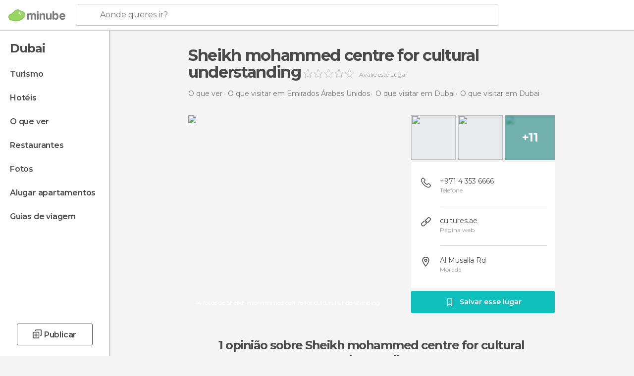

--- FILE ---
content_type: text/html; charset=UTF-8
request_url: https://www.minube.pt/sitio-preferido/sheikh-mohammed-centre-for-cultural-understanding-a198695
body_size: 51527
content:

 
 <!DOCTYPE html><!--[if lt IE 7]> <html class="no-js lt-ie9 lt-ie8 lt-ie7" lang="pt-PT"> <![endif]--><!--[if IE 7]> <html class="no-js lt-ie9 lt-ie8" lang="pt-PT"> <![endif]--><!--[if IE 8]> <html class="no-js lt-ie9" lang="pt-PT"> <![endif]--><!--[if gt IE 8]><!--><html class="no-js" lang="pt-PT"> <!--<![endif]--><head><meta charset="UTF-8"/><meta http-equiv="Content-Type" content="text/html; charset=UTF-8"/><meta http-equiv="X-UA-COMPATIBLE" content="IE=edge"/><meta name="viewport" content="width=device-width, minimum-scale=1.0, initial-scale=1.0"><title>Sheikh mohammed centre for cultural understanding em Dubai: 14 fotos</title><link rel="preconnect" crossorigin="anonymous" href="https://images.mnstatic.com"><link rel="preconnect" crossorigin="anonymous" href="https://assetscdn.mnstatic.com">
 
 <link rel="alternate" hreflang="es-ES" href="https://www.minube.com/rincon/sheikh-mohammed-centre-for-cultural-understanding--a683641"/><link rel="alternate" hreflang="x-default" href="https://www.minube.com/rincon/sheikh-mohammed-centre-for-cultural-understanding--a683641" /><link rel="alternate" hreflang="es-MX" href="https://www.minube.com.mx/rincon/sheikh-mohammed-centre-for-cultural-understanding--a683641"/><link rel="alternate" hreflang="es-CO" href="https://www.minube.com.co/rincon/sheikh-mohammed-centre-for-cultural-understanding--a683641"/><link rel="alternate" hreflang="es-AR" href="https://www.minube.com.ar/rincon/sheikh-mohammed-centre-for-cultural-understanding--a683641"/><link rel="alternate" hreflang="it" href="https://www.minube.it/posto-preferito/sheikh-mohammed-centre-for-cultural-understanding-a205853"/><link rel="alternate" hreflang="pt" href="https://www.minube.pt/sitio-preferido/sheikh-mohammed-centre-for-cultural-understanding-a198695"/><link rel="alternate" hreflang="pt-BR" href="https://www.minube.com.br/sitio-preferido/sheikh-mohammed-centre-for-cultural-understanding-a198695"/><link rel="alternate" hreflang="fr" href="https://www.monnuage.fr/point-d-interet/sheikh-mohammed-centre-a257828"/><link rel="alternate" hreflang="en-US" href="https://www.minube.net/place/sheikh-mohammed-centre-for-cultural-understanding-a683641"/><link rel="alternate" hreflang="en-GB" href="https://www.minube.co.uk/place/sheikh-mohammed-centre-for-cultural-understanding-a683641"/><link rel="alternate" hreflang="es" href="https://www.minube.com/rincon/sheikh-mohammed-centre-for-cultural-understanding--a683641"/><link rel="alternate" hreflang="en" href="https://www.minube.net/place/sheikh-mohammed-centre-for-cultural-understanding-a683641"/><meta name="description" content="Sheikh mohammed centre for cultural understanding em Dubai: conheça os horários, como chegar e onde está, compara preços antes de reservar, veja fotos e leia opiniões"/><link rel="canonical" href="https://www.minube.pt/sitio-preferido/sheikh-mohammed-centre-for-cultural-understanding-a198695"/><meta name="keywords"
 content="Sheikh mohammed centre for cultural understanding, de interesse cultural"/><meta name="robots" content="noindex,follow"/><link rel="apple-touch-icon" sizes="180x180" href="https://contentdelivery.mnstatic.com/1/favicon/apple-touch-icon.png"><link rel="icon" type="image/png" sizes="32x32" href="https://contentdelivery.mnstatic.com/1/favicon/favicon-32x32.png"><link rel="icon" type="image/png" sizes="16x16" href="https://contentdelivery.mnstatic.com/1/favicon/favicon-16x16.png"><link rel="shortcut icon" href="https://contentdelivery.mnstatic.com/1/favicon/favicon.ico"><link rel="manifest" href="/manifest.json"/><meta name="apple-mobile-web-app-title" content="minube" /><meta name="application-name" content="minube" /><meta name="msapplication-config" content="https://contentdelivery.mnstatic.com/1/favicon/browserconfig.xml" /><meta name="theme-color" content="#007A75"/><meta property="og:title" content="Sheikh mohammed centre for cultural understanding"/><meta property="og:image" content="https://images.mnstatic.com/c8/ee/c8eeba6707c7f149cd600eafe126b534.jpg?quality=75&format=png&fit=crop&width=980&height=880&aspect_ratio=980%3A880"/><meta property="og:site_name" content="Minube"/><meta property="og:type" content="website"/><meta name="twitter:card" content="summary"/><meta name="twitter:title" content="Sheikh mohammed centre for cultural understanding"/><meta name="twitter:image:src" content="https://images.mnstatic.com/c8/ee/c8eeba6707c7f149cd600eafe126b534.jpg?quality=75&format=png&fit=crop&width=980&height=880&aspect_ratio=980%3A880"/><meta name="twitter:site" content="@minube"/><meta name="twitter:domain" value="minube.com" /><meta property="al:ios:app_name" content="minube"><meta property="al:ios:app_store_id" content="440277010"><meta property="twitter:app:id:ipad" name="twitter:app:id:ipad" content="440277010"><meta property="twitter:app:id:iphone" name="twitter:app:id:iphone" content="440277010"><link rel="prefetch" href="https://www.minube.com/assets/css/min/production/src/layouts/users/login.css">
<link rel='preload' as='style' href='https://fonts.minube.com/avenir.css' onload='this.rel="stylesheet"'><link rel="stylesheet" type="text/css" href="https://fonts.minube.com/avenir.css" />
<link rel='preload' as='style' href='https://fonts.googleapis.com/css?family=Montserrat:400,600,700|Open+Sans:400,600,700&subset=latin-ext,latin-ext' onload='this.rel="stylesheet"'><link rel="stylesheet" type="text/css" href="https://fonts.googleapis.com/css?family=Montserrat:400,600,700|Open+Sans:400,600,700&amp;subset=latin-ext,latin-ext" />
<link rel='preload' as='style' href='https://assetscdn.mnstatic.com/css/zzjs-04ba4ae1440827d1644550949af9b10a.css'><link rel="stylesheet" type="text/css" href="https://assetscdn.mnstatic.com/css/zzjs-04ba4ae1440827d1644550949af9b10a.css" />



 
 
 
 
 
 
 
 
 
 
 </head><body>
 

 
 
 <header>
 
<div class="actionBar">
 
<div class="main border ">
 
<div class="logo">
 
 <a class="brand icon_base icon__color_logo
"
 title="Minube"
 href="https://www.minube.pt/"
 ></a></div> 
 
<div id="mnHeaderFakeInput" class="mnHeaderFakeInput"
 onclick="Minube.services.HeaderUI.focusSearcherHeader();"><div class="mnHeaderFakeInput__box display_table"><div class="display_table_cell"><div class="mnHeaderFakeInput__text"><span>Aonde queres ir?</span></div></div></div></div><div id="mnHeaderRealInput" class="mnHeaderRealInput "
 style="display: none; opacity: 0;"><input id="mnHeaderSearcherInput" class="mnHeaderSearcherInput"
 type="text" placeholder="" autofocus/><ul id="mnHeaderSearcherResults" class="mnHeaderSearcherResults"></ul><div id="mnHeaderSearcherResultsBackground"
 class="mnHeaderSearcherResultsBackground"
 onclick="Minube.services.HeaderUI.blurSearcher();"></div><div id="mnHeaderSearcherIcon"
 class="icon sp_header_navigate icon--lensRealInput"></div><div class="close" onclick="Minube.services.HeaderUI.blurSearcher();"></div><span style="display:none;" id="gplus_button"
 data-gapiattached="true">Entrar com Google +</span></div><div class="widgets">
 
<div id="mnHeaderOptionsMenu" class="mnHeaderOptionsMenu share" onclick="Minube.services.HeaderUI.initShareTooltip()"><div id="mnHeaderShareTop"><div class="share_icon"></div></div></div>
 
 
<div class="profile_avatar basic"></div> 
 
<div class="mnNavigateSandwich only-mobile activitySearch"><div class="mnNavigateSandwich__lines"></div></div></div></div></div>
 
 


 
 
 </header>
 
 <div class="fullWidth
 "><div class="leftMenu">
 
 <div id="mnNavigate" class="mnNavigate "><div class="mnNavigate__sectionsAction only-mobile"><div class="mnNavigate__section access"><span class="mnNavigate__sectionLink access" id="access_mobile_user" onclick="Minube.services.ProfileUI.openModalLogin(null, true)">Entrar</span></div><div class="section_profile"><div class="mnNavigate__section" onclick="Minube.services.UserSection.goTo('/', 'my_profile')"><span class="mnNavigate__sectionLink">O meu perfil</span></div><div class="mnNavigate__section edit" onclick="Minube.services.UserSection.goTo('/editar/', 'edit')"><span class="mnNavigate__sectionLink">Edita o teu perfil</span></div><div class="mnNavigate__section" onclick="Minube.services.Registration.logout()"><span class="mnNavigate__sectionLink">Sair</span></div><div class="mnNavigate__section"><span class="mnNavigate__sectionLink line"/></div></div><div class="mnNavigate__section share"><span class="mnNavigate__sectionLink share" onclick="Minube.services.HeaderUI.handlerShare()">Partilhar</span></div><div class="mnNavigate__section"><span class="mnNavigate__sectionLink addExperience" onclick="Minube.services.HeaderUI.headerOpenPoiUpload() ">Deixa a tua opinião</span></div><div class="mnNavigate__section sep"><span class="mnNavigate__sectionLink line"/></div></div><div id="mnNavigate__sectionsBlock" class="mnNavigate__sectionsBlock">
 
 
 <div id="mnNavigate__tabs" class="navTabs mnNavigate__tabs"><ul class="mover"><li class="navItem active categories "
 data-section="categories"
 onclick="Minube.services.Sidebar.switchTab('categories')">
 Menu
 </li>
 
 <li class="navItem filters "
 data-section="filters"
 onclick="Minube.services.Sidebar.switchTab('filters')">
 Filtros
 </li>
 
 </ul></div>
 
 
 <nav role="navigation" class="mnNavigate__navigation"><ul id="mnNavigate__categoriesBlock" class="mnNavigate__categoriesBlock mnNavigate__tabContent active" data-section="categories">
 
 
 <li class="mnNavigate__location ">Dubai</li>
 
 
 
<li class="mnNavigate__section all noCounter"><div class="mnNavigate__icon icon_base icon__all"></div><a class="mnNavigate__sectionLink" href="https://www.minube.pt/viagens/emiratos_arabes_unidos/dubai/dubai" title="Viagem a Dubai: Turismo em Dubai"> Turismo </a>
 
 </li>
 
  
 
 
<li class="mnNavigate__section sleep noCounter"><div class="mnNavigate__icon icon_base icon__sleep"></div><a class="mnNavigate__sectionLink" href="https://www.minube.pt/onde-dormir/emiratos_arabes_unidos/dubai/dubai" title="Hospedagens e onde ficar em Dubai"> Hotéis </a>
 
 </li>
 
  
 
 
<li class="mnNavigate__section tosee noCounter"><div class="mnNavigate__icon icon_base icon__tosee"></div><a class="mnNavigate__sectionLink" href="https://www.minube.pt/o-que-ver/emiratos_arabes_unidos/dubai/dubai" title="O que visitar em Dubai, o que fazer e o que ver em Dubai"> O que ver </a>
 
 </li>
 
  
 
 
<li class="mnNavigate__section eat noCounter"><div class="mnNavigate__icon icon_base icon__eat"></div><a class="mnNavigate__sectionLink" href="https://www.minube.pt/restaurantes/emiratos_arabes_unidos/dubai/dubai" title="Restaurantes em Dubai: Almoçar e jantar"> Restaurantes </a>
 
 </li>
 
  
 
 
<li class="mnNavigate__section pic_gallery noCounter"><div class="mnNavigate__icon icon_base icon__pic_gallery"></div><a class="mnNavigate__sectionLink" href="https://www.minube.pt/fotos/dubai-c1224" title="Fotos em Dubai"> Fotos </a>
 
 </li>
 
  
 
 
<li class="mnNavigate__section guides noCounter"><div class="mnNavigate__icon icon_base icon__guides"></div><a class="mnNavigate__sectionLink" href="https://www.minube.pt/guias/emiratos_arabes_unidos/dubai/dubai" title="Guia de viagem de <span> _Dubai_</span>"> Guias de viagem </a>
 
 </li>
 
 
 
 </ul></nav></div><div class="buttonPublish">
 
<div class="buttonMain outline normal withIcon default"
 style=""
 onclick="Minube.services.HeaderUI.headerOpenPoiUpload() "
 ><div class="display_table"><div class="display_table_cell"><span class="icon icon_base ic_post_darkgray"></span><span class="text" style="">Publicar</span></div></div></div></div></div>
 
 
 
 
 </div><div class="content withSidebar ">
 
 
<div class="poiHeaderContainer"><div class="container headerContainer">
 
<div id="poiHeader"><div class="poiHeaderPlacer">
 
<h1 class="smaller">Sheikh mohammed centre for cultural understanding</h1><div class="ratingPoiHeader">
 
<div class="ratingHeader"><div class="seoRating" data-rating="" data-poi-id="198695" data-star-hover="0" data-star-selected="0">
 
 <div class="starsRating"><div data-rating="1" class="rating-poi-header-star active-star icon_base empty-star"></div><div data-rating="2" class="rating-poi-header-star active-star icon_base empty-star"></div><div data-rating="3" class="rating-poi-header-star active-star icon_base empty-star"></div><div data-rating="4" class="rating-poi-header-star active-star icon_base empty-star"></div><div data-rating="5" class="rating-poi-header-star active-star icon_base empty-star"></div></div>
 
<div class="ratingSideText"><div data-rating-text="Excelente" data-rating="5"></div><div data-rating-text="Ótimo" data-rating="4"></div><div data-rating-text="Bom" data-rating="3"></div><div data-rating-text="Ok" data-rating="2"></div><div data-rating-text="Pouco recomendável" data-rating="1"></div></div>
 
<div class="ratingTextDefault"><label class="rating_text_default">
 Avalie este Lugar
 </label></div></div></div></div></div><div class="poiHeaderExtra display-table"><div class="breadcrumbPlacer display-table-cell">
 
<div class="breadcrumb-box" itemscope itemtype="http://schema.org/BreadcrumbList"><ul><li itemprop="itemListElement" itemscope itemtype="http://schema.org/ListItem" ><a title="O que ver perto de mim" href="https://www.minube.pt/o-que-ver"><b itemprop="name">O que ver</b></a><meta itemprop="position" content="1" /><meta itemprop="item" content="https://www.minube.pt/o-que-ver" /></li>
  <li itemprop="itemListElement" itemscope itemtype="http://schema.org/ListItem" ><a title="O que visitar em Emirados Árabes Unidos, o que ver e o que fazer" href="https://www.minube.pt/o-que-ver/emiratos_arabes_unidos"><b itemprop="name">O que visitar em Emirados Árabes Unidos</b></a><meta itemprop="position" content="2" /><meta itemprop="item" content="https://www.minube.pt/o-que-ver/emiratos_arabes_unidos" /></li>
  <li itemprop="itemListElement" itemscope itemtype="http://schema.org/ListItem" ><a title="O que visitar em Dubai, o que ver e o que fazer" href="https://www.minube.pt/o-que-ver/emiratos_arabes_unidos/dubai"><b itemprop="name">O que visitar em Dubai</b></a><meta itemprop="position" content="3" /><meta itemprop="item" content="https://www.minube.pt/o-que-ver/emiratos_arabes_unidos/dubai" /></li>
  <li itemprop="itemListElement" itemscope itemtype="http://schema.org/ListItem" ><a title="O que visitar em Dubai, o que ver e o que fazer" href="https://www.minube.pt/o-que-ver/emiratos_arabes_unidos/dubai/dubai"><b itemprop="name">O que visitar em Dubai</b></a><meta itemprop="position" content="4" /><meta itemprop="item" content="https://www.minube.pt/o-que-ver/emiratos_arabes_unidos/dubai/dubai" /></li><li class="last" ><span>Sheikh mohammed centre for cultural understanding</span></li></ul></div></div><div class="poiHeaderExtraInfo display-table-cell"></div></div></div>
 

 
<div id="poiSubheader"><div class="viewer"><div class="placer"><a href="https://photo620x400.mnstatic.com/c8eeba6707c7f149cd600eafe126b534/sheikh-mohammed-centre-for-cultural-understanding.jpg" title="Fotos Sheikh mohammed centre for cultural understanding"
 data-pictureId="645112" onclick="Minube.services.Experiences.openGallery(this); return false;"><link rel="preload" as="image" href="https://photo620x400.mnstatic.com/c8eeba6707c7f149cd600eafe126b534/sheikh-mohammed-centre-for-cultural-understanding.jpg?quality=70" type="image/webp"/><img title="Fotos Sheikh mohammed centre for cultural understanding" class="image" src="https://photo620x400.mnstatic.com/c8eeba6707c7f149cd600eafe126b534/sheikh-mohammed-centre-for-cultural-understanding.jpg" alt="Sheikh mohammed centre for cultural understanding"/><div class="caption">14 fotos de Sheikh mohammed centre for cultural understanding</div>
 
 </a></div></div>
 
<div class="infoModule">
 
<div class="info-pictures"><img class="picture-item" src="[data-uri]"
 data-pictureId="645109" onclick="Minube.services.Experiences.openGallery(this)"
 data-src="https://images.mnstatic.com/de/9a/de9a92070b1973ea0e1806a11f26ab6d.jpg?quality=75&amp;format=png&amp;fit=crop&amp;width=100&amp;height=90&amp;aspect_ratio=100%3A90"
 data-dynamic-source="1" /><img class="picture-item" src="[data-uri]"
 data-pictureId="645096" onclick="Minube.services.Experiences.openGallery(this)"
 data-src="https://images.mnstatic.com/8c/b6/8cb6a857b36de6a692de614df9de61ff.jpg?quality=75&amp;format=png&amp;fit=crop&amp;width=100&amp;height=90&amp;aspect_ratio=100%3A90"
 data-dynamic-source="1" /><div class="picture-item-bg" data-pictureId="645097" onclick="Minube.services.Experiences.openGallery(this)"><img class="picture-item" src="[data-uri]"
 data-src="https://images.mnstatic.com/35/d6/35d66ee91087bc87e44251e17535e27b.jpg?quality=75&amp;format=png&amp;fit=crop&amp;width=100&amp;height=90&amp;aspect_ratio=100%3A90"
 data-dynamic-source="1" width="100" height="90"><div class="totalUserPics">+11</div></div></div><div class="poi-info">
 
 
 <div class="info-item phone fillbox" onclick=""><div class="display-table"><div class="display-table-cell"><a class="data only-mobile" href="tel:+971 4 353 6666" title="Telefone Sheikh mohammed centre for cultural understanding" rel="nofollow" target="_blank" onclick="">
 +971 4 353 6666
 </a><div class="data not-mobile">+971 4 353 6666</div><span>Telefone</span></div></div><div class="border"></div></div>
 
 <div class="info-item website fillbox" onclick=""><div class="display-table"><div class="display-table-cell"><a class="data" href="https://www.minube.pt/goto/VTA1oUE1pzImYzSy" title="Página web Sheikh mohammed centre for cultural understanding" rel="nofollow" target="_blank" onclick="">
 cultures.ae
 </a><span>Página web</span></div></div><div class="border"></div></div>
 
 <div class="info-item address fillbox" onclick=""><div class="display-table"><div class="display-table-cell"><a class="data" href="javascript:void(0)" title="Morada Sheikh mohammed centre for cultural understanding" rel="nofollow" onclick="Minube.services.PoiSubHeader.sendToNativeMap('Sheikh mohammed centre for cultural understanding', 25.263681, 55.300670)">
 Al Musalla Rd
 </a><span>Morada</span></div></div><div class="border"></div></div></div>
 
<div class="save-poi"><div class="display_table"><div class="display_table_cell"><div class="saveItem" data-poi_id="198695" onclick="Minube.services.PoiSubHeader.savePoi();"><div class="icon"></div><label>
 Salvar esse lugar
 </label><label class="savedItem">
 Guardado
 </label></div></div></div></div></div></div></div></div><div class="poiTopAds"><div class="container">
 
 <div class="header_block header_display_top topinside withoutMainRivers"
 id="header_display_top"><div class="display_top screen_minube_tags" id="display_top" data-screenauthminube="468x60_TOP,728x90_TOP,970x90_TOP"></div></div></div></div><div class="poiSubTitle"><div class="container"><h2>
 1 opinião <span>sobre Sheikh mohammed centre for cultural understanding</span></h2></div></div><div class="onlyMobile"><div class="collaboratorsPlacerMobile"></div></div>
 

 
 
 <div class="experiencesContainer"><div class="container">
 
<article itemprop="comment" itemscope="" itemtype="https://schema.org/Comment" class="poiExperience " id="experience85198" data-comment-id="837611" data-user-id="85198"><div itemprop="author" itemscope="" itemtype="https://schema.org/Person" class="avatarContainer" data-user-id="85198" data-tooltip-hash="fe97695dfbc42422f2aae2e96e410225"><div title="hectornavarro" class="avatarImage" data-src="https://avatars.mnstatic.com/85198_80x80_9.jpg"></div>
 
 <div itemprop="name" class="username userTooltipLauncher">
 Héctor mibauldeblogs.com
 </div></div><div itemprop="text" class="textContainer showTranslated">
 
<h3 class="title" data-translate-content-title="on"></h3> 
<h3 class="title" data-translate-content-title="off"></h3> </div>
 
<div class="picturesContainer"><img data-dynamic-source="1" class="picture" data-pictureId="645112"
 onclick="Minube.services.Experiences.openUserGallery(this, 85198)"
 src="[data-uri]" data-src="https://images.mnstatic.com/c8/ee/c8eeba6707c7f149cd600eafe126b534.jpg?quality=75&amp;format=png&amp;fit=crop&amp;width=65&amp;height=65&amp;aspect_ratio=65%3A65"><img data-dynamic-source="1" class="picture" data-pictureId="645109"
 onclick="Minube.services.Experiences.openUserGallery(this, 85198)"
 src="[data-uri]" data-src="https://images.mnstatic.com/de/9a/de9a92070b1973ea0e1806a11f26ab6d.jpg?quality=75&amp;format=png&amp;fit=crop&amp;width=65&amp;height=65&amp;aspect_ratio=65%3A65"><div class="pictureBackground" onclick="Minube.services.Experiences.openUserGallery(this, 85198)"><img data-dynamic-source="1" class="backgroundFill" src="[data-uri]" data-src="https://images.mnstatic.com/8c/b6/8cb6a857b36de6a692de614df9de61ff.jpg?quality=75&amp;format=png&amp;fit=crop&amp;width=65&amp;height=65&amp;aspect_ratio=65%3A65"><div class="totalUserPics">+11</div></div></div><div class="buttonsContainer">
 
<div class="experienceButton translateButton" data-translated="1"
 onclick="Minube.services.Experiences.toggleTranslateContent(837611, 85198)"><div class="text">
 Ver original
 </div><span class="icon_base icon__translate"></span></div><div class="likeButton " data-likes-count="0"
 data-poi-id="198695" data-user-id="85198"><div class="text">
 Like
 </div><span class="icon_base icon__like "></span></div> </div></article>
 
 
 
 
 <div id="adsforsearch_content"
 class="adsforsearch_content "><div class="adsforsearchGrid" id="adsforsearchGrid" data-lng="pt"><div data-screenauthminube="300x250,300x250_MOBILE" class="adsforsearch_roba screen_minube_tags"></div><div class="addedValue"
 data-src-big="https://images.mnstatic.com/ro/ba/addedValue/PT.jpg" data-src-small="https://images.mnstatic.com/ro/ba/addedValue/PT_small.jpg"></div></div></div>
 
 
 
 
 </div></div>
 
 
 
 
 
 
 
 
 
<div class="poisRating"><div class="ratingTitle">
 Conhece este lugar?
 </div><div class="ratingPlacerPoi">
 

<div class="activeRating" data-rating="0" data-poi-id="198695" data-star-hover="0" data-star-selected="0">
 
 <div class="starsRating"><div class="handAnimation"></div><div data-rating="1" class="starsRating active-star icon_base empty-star"></div><div data-rating="2" class="starsRating active-star icon_base empty-star"></div><div data-rating="3" class="starsRating active-star icon_base empty-star"></div><div data-rating="4" class="starsRating active-star icon_base empty-star"></div><div data-rating="5" class="starsRating active-star icon_base empty-star"></div></div>
 
<div class="ratingSideText"><div data-rating-text="Excelente" data-rating="5"></div><div data-rating-text="Ótimo" data-rating="4"></div><div data-rating-text="Bom" data-rating="3"></div><div data-rating-text="Ok" data-rating="2"></div><div data-rating-text="Pouco recomendável" data-rating="1"></div><span class="ratingTextDefault">Partilha as tuas fotos e opinião para ajudar outros viajantes a descobrirem </span></div></div></div></div>
 

 
<svg width="28px" height="25px" viewBox="0 0 28 25" version="1.1" xmlns="http://www.w3.org/2000/svg" xmlns:xlink="http://www.w3.org/1999/xlink"><defs><rect id="path-1" x="0" y="0" width="28" height="20" rx="3"></rect><mask id="mask-2" maskContentUnits="userSpaceOnUse" maskUnits="objectBoundingBox" x="0" y="0" width="28" height="20" fill="white"><use xlink:href="#path-1"></use></mask></defs><g id="customList" stroke="none" stroke-width="1" fill="none" fill-rule="evenodd"><g id="listas_poi" transform="translate(-1177.000000, -871.000000)" stroke="#FFFFFF"><g id="Group-43" transform="translate(910.000000, 680.000000)"><g id="Group-37" transform="translate(267.000000, 191.000000)"><path d="M12.8844302,7.46992675 C12.3959729,7.21039337 12,7.43788135 12,8.00292933 L12,12.9970707 C12,13.5509732 12.3804801,13.7642802 12.8457289,13.4760434 L17.236651,10.7557241 C17.7037341,10.4663509 17.6832979,10.0197223 17.1979496,9.76184082 L12.8844302,7.46992675 Z" id="Path-2-Copy" stroke-width="1.5"></path><use id="Rectangle-16" mask="url(#mask-2)" stroke-width="4" xlink:href="#path-1"></use><path d="M10.3515625,19 L8,24.0097656" id="Path-4" stroke-width="2"></path><path d="M20.3515625,19 L18,24.0097656" id="Path-4-Copy" stroke-width="2" transform="translate(19.175781, 21.504883) scale(-1, 1) translate(-19.175781, -21.504883) "></path></g></g></g></g></svg>
 
 <div class="related_pois_lists_block "><div class="related_pois_lists_container gridContainer"><h2 class="blockTitle gridContainer">
 listas e lugares relacionados com <span>Sheikh mohammed centre for cultural understanding</span></h2><div class="related_content"><div class="related_carousel"><div class="carousel_mover"><div class="related_items_container">
  
 <div id="related_item_2587090" class="related_item poi_item blockShadow"><div class="bg_item"
 data-src = "https://images.mnstatic.com/e4/fe/e4fe3781b63a0abf0d5e32c38f3c573e.jpg" data-dynamic-source = "1" ></div><div class="content_item display_table"><div class="display_table_cell"><div class="name"><a href="https://www.minube.pt/sitio-preferido/manarat-al-saadiyat-a2587090" title="Manarat al Saadiyat em Abu Dhabi"><div>Manarat al Saadiyat</div></a></div></div></div><div class="overlay"><div class="linker" onclick="window.location.href='https://www.minube.pt/sitio-preferido/manarat-al-saadiyat-a2587090'; return false;"></div><div class="display_table"><div class="display_table_cell"><div class="name">Manarat al Saadiyat</div><div class="reviews"><div class="num">1 opinião</div><div class="underline_left"></div><div class="underline_right"></div></div></div></div></div></div>
  
 <div id="related_item_823871" class="related_item poi_item blockShadow"><div class="bg_item"
 data-src = "https://images.mnstatic.com/27/f1/27f15a03fdb631e783e42f71664026ea.jpg" data-dynamic-source = "1" ></div><div class="content_item display_table"><div class="display_table_cell"><div class="name"><a href="https://www.minube.pt/sitio-preferido/hoota-cave-a823871" title="Caverna Al Hoota em Nizwa"><div>Caverna Al Hoota </div></a></div></div></div><div class="overlay"><div class="linker" onclick="window.location.href='https://www.minube.pt/sitio-preferido/hoota-cave-a823871'; return false;"></div><div class="display_table"><div class="display_table_cell"><div class="name">Caverna Al Hoota </div><div class="reviews"><div class="num">2 opiniões</div><div class="underline_left"></div><div class="underline_right"></div></div></div></div></div></div>
  
 <div id="related_item_761551" class="related_item poi_item blockShadow"><div class="bg_item"
 data-src = "https://images.mnstatic.com/f5/c1/f5c135754d15660eea90fa0ded595dc4.jpg" data-dynamic-source = "1" ></div><div class="content_item display_table"><div class="display_table_cell"><div class="name"><a href="https://www.minube.pt/sitio-preferido/birkat-al-mawz-a761551" title="Birkat al Mawz em Nizwa"><div>Birkat al Mawz</div></a></div></div></div><div class="overlay"><div class="linker" onclick="window.location.href='https://www.minube.pt/sitio-preferido/birkat-al-mawz-a761551'; return false;"></div><div class="display_table"><div class="display_table_cell"><div class="name">Birkat al Mawz</div><div class="reviews"><div class="num">2 opiniões</div><div class="underline_left"></div><div class="underline_right"></div></div></div></div></div></div>
  
 <div id="related_item_2172358" class="related_item poi_item blockShadow"><div class="bg_item"
 data-src = "https://images.mnstatic.com/cd/a0/cda07bd3d2a6a1bbb145750eb2587ac4.jpg" data-dynamic-source = "1" ></div><div class="content_item display_table"><div class="display_table_cell"><div class="name"><a href="https://www.minube.pt/sitio-preferido/burka-omanaise-a2172358" title="Burka omanaise em Nizwa"><div>Burka omanaise</div></a></div></div></div><div class="overlay"><div class="linker" onclick="window.location.href='https://www.minube.pt/sitio-preferido/burka-omanaise-a2172358'; return false;"></div><div class="display_table"><div class="display_table_cell"><div class="name">Burka omanaise</div><div class="reviews"><div class="num">1 opinião</div><div class="underline_left"></div><div class="underline_right"></div></div></div></div></div></div>
  
 <div id="related_item_761491" class="related_item poi_item blockShadow"><div class="bg_item"
 data-src = "https://images.mnstatic.com/f1/16/f1161d3108c6890647e261ef831fb94f.jpg" data-dynamic-source = "1" ></div><div class="content_item display_table"><div class="display_table_cell"><div class="name"><a href="https://www.minube.pt/sitio-preferido/old-town-a761491" title="Old Town em Nizwa"><div>Old Town</div></a></div></div></div><div class="overlay"><div class="linker" onclick="window.location.href='https://www.minube.pt/sitio-preferido/old-town-a761491'; return false;"></div><div class="display_table"><div class="display_table_cell"><div class="name">Old Town</div><div class="reviews"><div class="num">2 opiniões</div><div class="underline_left"></div><div class="underline_right"></div></div></div></div></div></div>
  
 <div id="related_item_2172312" class="related_item poi_item blockShadow"><div class="bg_item"
 data-src = "https://images.mnstatic.com/aa/30/aa30d7e7755cf000895b5c9dce4e39dd.jpg" data-dynamic-source = "1" ></div><div class="content_item display_table"><div class="display_table_cell"><div class="name"><a href="https://www.minube.pt/sitio-preferido/kandjars-a2172312" title="Kandjars em Muscat"><div>Kandjars</div></a></div></div></div><div class="overlay"><div class="linker" onclick="window.location.href='https://www.minube.pt/sitio-preferido/kandjars-a2172312'; return false;"></div><div class="display_table"><div class="display_table_cell"><div class="name">Kandjars</div><div class="reviews"><div class="num">3 opiniões</div><div class="underline_left"></div><div class="underline_right"></div></div></div></div></div></div>
   </div><div class="related_items_container">
 
 <div id="related_item_2172324" class="related_item poi_item blockShadow"><div class="bg_item"
 data-src = "https://images.mnstatic.com/af/e6/afe66b8d58c3e92b417bb50591828a93.jpg" data-dynamic-source = "1" ></div><div class="content_item display_table"><div class="display_table_cell"><div class="name"><a href="https://www.minube.pt/sitio-preferido/omans-faces-a2172324" title="Oman's faces em Muscat"><div>Oman's faces</div></a></div></div></div><div class="overlay"><div class="linker" onclick="window.location.href='https://www.minube.pt/sitio-preferido/omans-faces-a2172324'; return false;"></div><div class="display_table"><div class="display_table_cell"><div class="name">Oman's faces</div><div class="reviews"><div class="num">2 opiniões</div><div class="underline_left"></div><div class="underline_right"></div></div></div></div></div></div>
  
 <div id="related_item_762031" class="related_item poi_item blockShadow"><div class="bg_item"
 data-src = "https://images.mnstatic.com/78/11/78117c09ef892e1ea463a2034cb78897.jpg" data-dynamic-source = "1" ></div><div class="content_item display_table"><div class="display_table_cell"><div class="name"><a href="https://www.minube.pt/sitio-preferido/corniche-of-mutrah-a762031" title="Corniche of Mutrah em Muscat"><div>Corniche of Mutrah</div></a></div></div></div><div class="overlay"><div class="linker" onclick="window.location.href='https://www.minube.pt/sitio-preferido/corniche-of-mutrah-a762031'; return false;"></div><div class="display_table"><div class="display_table_cell"><div class="name">Corniche of Mutrah</div><div class="reviews"><div class="num">5 opiniões</div><div class="underline_left"></div><div class="underline_right"></div></div></div></div></div></div>
  
 <div id="related_item_198315" class="related_item poi_item blockShadow"><div class="bg_item"
 data-src = "https://images.mnstatic.com/7a/49/7a49e7b1333ae8de4101252e1b9a2f52.jpg" data-dynamic-source = "1" ></div><div class="content_item display_table"><div class="display_table_cell"><div class="name"><a href="https://www.minube.pt/sitio-preferido/islamic-art-museum-a198315" title="Museu de Arte Islâmica em Kuala Lumpur"><div>Museu de Arte Islâmica</div></a></div></div></div><div class="overlay"><div class="linker" onclick="window.location.href='https://www.minube.pt/sitio-preferido/islamic-art-museum-a198315'; return false;"></div><div class="display_table"><div class="display_table_cell"><div class="name">Museu de Arte Islâmica</div><div class="reviews"><div class="num">5 opiniões</div><div class="underline_left"></div><div class="underline_right"></div></div></div></div></div></div>
  
 <div id="related_item_2628512" class="related_item poi_item blockShadow"><div class="bg_item"
 data-src = "https://images.mnstatic.com/93/4b/934bb0764627d2e2fc7944a7c893a213.jpg" data-dynamic-source = "1" ></div><div class="content_item display_table"><div class="display_table_cell"><div class="name"><a href="https://www.minube.pt/sitio-preferido/katara-cultural-village-a2628512" title="Katara Cultural Village em Doha"><div>Katara Cultural Village</div></a></div></div></div><div class="overlay"><div class="linker" onclick="window.location.href='https://www.minube.pt/sitio-preferido/katara-cultural-village-a2628512'; return false;"></div><div class="display_table"><div class="display_table_cell"><div class="name">Katara Cultural Village</div><div class="reviews"><div class="num">4 opiniões</div><div class="underline_left"></div><div class="underline_right"></div></div></div></div></div></div>
  
 <div id="related_item_4706" class="related_item poi_item blockShadow"><div class="bg_item"
 data-src = "https://images.mnstatic.com/38/f6/38f6301e5a58d97f429cca797343097c.jpg" data-dynamic-source = "1" ></div><div class="content_item display_table"><div class="display_table_cell"><div class="name"><a href="https://www.minube.pt/sitio-preferido/doha-a4706" title="Doha em Doha"><div>Doha</div></a></div></div></div><div class="overlay"><div class="linker" onclick="window.location.href='https://www.minube.pt/sitio-preferido/doha-a4706'; return false;"></div><div class="display_table"><div class="display_table_cell"><div class="name">Doha</div><div class="reviews"><div class="num">26 opiniões</div><div class="underline_left"></div><div class="underline_right"></div></div></div></div></div></div>
  
 <div id="related_item_3613748" class="related_item poi_item blockShadow"><div class="bg_item"
 data-src = "https://images.mnstatic.com/43/ae/43aefe2c8b8c5b6db27a0d0b67d04b76.jpg" data-dynamic-source = "1" ></div><div class="content_item display_table"><div class="display_table_cell"><div class="name"><a href="https://www.minube.pt/sitio-preferido/qncc-a3613748" title="Qncc em Doha"><div>Qncc</div></a></div></div></div><div class="overlay"><div class="linker" onclick="window.location.href='https://www.minube.pt/sitio-preferido/qncc-a3613748'; return false;"></div><div class="display_table"><div class="display_table_cell"><div class="name">Qncc</div><div class="reviews"><div class="num">1 opinião</div><div class="underline_left"></div><div class="underline_right"></div></div></div></div></div></div>
   </div><div class="related_items_container">
 
 <div id="related_item_761571" class="related_item poi_item blockShadow"><div class="bg_item"
 data-src = "https://images.mnstatic.com/43/66/4366a957d44ae46e25acf6e9770ecf91.jpg" data-dynamic-source = "1" ></div><div class="content_item display_table"><div class="display_table_cell"><div class="name"><a href="https://www.minube.pt/sitio-preferido/wahiba-sands-a761571" title="Wahiba Sands em Ibra"><div>Wahiba Sands</div></a></div></div></div><div class="overlay"><div class="linker" onclick="window.location.href='https://www.minube.pt/sitio-preferido/wahiba-sands-a761571'; return false;"></div><div class="display_table"><div class="display_table_cell"><div class="name">Wahiba Sands</div><div class="reviews"><div class="num">2 opiniões</div><div class="underline_left"></div><div class="underline_right"></div></div></div></div></div></div>
  
 <div id="related_item_761751" class="related_item poi_item blockShadow"><div class="bg_item"
 data-src = "https://images.mnstatic.com/7f/9f/7f9fe605c28ed2664d9a2918b8504ead.jpg" data-dynamic-source = "1" ></div><div class="content_item display_table"><div class="display_table_cell"><div class="name"><a href="https://www.minube.pt/sitio-preferido/sur-a761751" title="Sur em Sur"><div>Sur</div></a></div></div></div><div class="overlay"><div class="linker" onclick="window.location.href='https://www.minube.pt/sitio-preferido/sur-a761751'; return false;"></div><div class="display_table"><div class="display_table_cell"><div class="name">Sur</div><div class="reviews"><div class="num">3 opiniões</div><div class="underline_left"></div><div class="underline_right"></div></div></div></div></div></div>
  
 <div id="related_item_178156" class="related_item poi_item blockShadow"><div class="bg_item"
 data-src = "https://images.mnstatic.com/a8/4a/a84a908e20e3ee8d2dc2f607c369dad0.jpg" data-dynamic-source = "1" ></div><div class="content_item display_table"><div class="display_table_cell"><div class="name"><a href="https://www.minube.pt/sitio-preferido/houses-of-merchants-of-kashan--a178156" title="Houses of merchants of Kashan em Kashan"><div>Houses of merchants of Kashan</div></a></div></div></div><div class="overlay"><div class="linker" onclick="window.location.href='https://www.minube.pt/sitio-preferido/houses-of-merchants-of-kashan--a178156'; return false;"></div><div class="display_table"><div class="display_table_cell"><div class="name">Houses of merchants of Kashan</div><div class="reviews"><div class="num">3 opiniões</div><div class="underline_left"></div><div class="underline_right"></div></div></div></div></div></div>
  
 <div id="related_item_3674259" class="related_item poi_item blockShadow"><div class="bg_item"
 data-src = "https://images.mnstatic.com/9b/32/9b32bc25ee3c265538836b2acd9ac9e7.jpg" data-dynamic-source = "1" ></div><div class="content_item display_table"><div class="display_table_cell"><div class="name"><a href="https://www.minube.pt/sitio-preferido/nomadas-en-iran-a3674259" title="Nomadas en Irán em Marv Dasht"><div>Nomadas en Irán</div></a></div></div></div><div class="overlay"><div class="linker" onclick="window.location.href='https://www.minube.pt/sitio-preferido/nomadas-en-iran-a3674259'; return false;"></div><div class="display_table"><div class="display_table_cell"><div class="name">Nomadas en Irán</div><div class="reviews"><div class="num">1 opinião</div><div class="underline_left"></div><div class="underline_right"></div></div></div></div></div></div>
  
 <div id="related_item_821371" class="related_item poi_item blockShadow"><div class="bg_item"
 data-src = "https://images.mnstatic.com/17/e0/17e0b117ef37a4067618f64a9cd89461.jpg" data-dynamic-source = "1" ></div><div class="content_item display_table"><div class="display_table_cell"><div class="name"><a href="https://www.minube.pt/sitio-preferido/yazd-a821371" title="Yazd em Yazd"><div>Yazd</div></a></div></div></div><div class="overlay"><div class="linker" onclick="window.location.href='https://www.minube.pt/sitio-preferido/yazd-a821371'; return false;"></div><div class="display_table"><div class="display_table_cell"><div class="name">Yazd</div><div class="reviews"><div class="num">11 opiniões</div><div class="underline_left"></div><div class="underline_right"></div></div></div></div></div></div>
  
 <div id="related_item_2406275" class="related_item poi_item blockShadow"><div class="bg_item"
 data-src = "https://images.mnstatic.com/69/7c/697c9ea8ce87c84058a2101b037ea0d0.jpg" data-dynamic-source = "1" ></div><div class="content_item display_table"><div class="display_table_cell"><div class="name"><a href="https://www.minube.pt/sitio-preferido/lawkananda-pagoda-a2406275" title="Lawkananda Pagoda em Nyaung U"><div>Lawkananda Pagoda</div></a></div></div></div><div class="overlay"><div class="linker" onclick="window.location.href='https://www.minube.pt/sitio-preferido/lawkananda-pagoda-a2406275'; return false;"></div><div class="display_table"><div class="display_table_cell"><div class="name">Lawkananda Pagoda</div><div class="reviews"><div class="num">1 opinião</div><div class="underline_left"></div><div class="underline_right"></div></div></div></div></div></div>
  </div><div class="related_items_container related_links_list" data-elem="3"><div class="scroller_for_mobile"><div class="links_container_tosee links_container"><div class="links_scroll"><div class="link_row"><a href="https://www.minube.pt/sitio-preferido/old-dubai-former-dubai-a182854"
 title="Cidade velha - Old Dubai em Dubai">Cidade velha - Old Dubai </a></div><div class="link_row"><a href="https://www.minube.pt/sitio-preferido/dubai-museum--a199881"
 title="Museu de Dubai em Dubai">Museu de Dubai</a></div><div class="link_row"><a href="https://www.minube.pt/sitio-preferido/barrio-indio-de-dubai-a3616957"
 title="Barrio Indio de Dubái em Dubai">Barrio Indio de Dubái</a></div><div class="link_row"><a href="https://www.minube.pt/sitio-preferido/the-gold-souk-a200063"
 title=" Zoco do Ouro em Dubai"> Zoco do Ouro</a></div><div class="link_row"><a href="https://www.minube.pt/sitio-preferido/souk-spice-a200064"
 title="Mercado dos temperos em Dubai">Mercado dos temperos </a></div><div class="link_row"><a href="https://www.minube.pt/sitio-preferido/ala-dos-pinguins-aquario-dubai-a1930823"
 title="Dubai Aquarium and Underwater Zoo em Dubai">Dubai Aquarium and Underwater Zoo</a></div><div class="link_row"><a href="https://www.minube.pt/sitio-preferido/desierto-de-dubai-a2123180"
 title="Deserto de Dubai em Dubai">Deserto de Dubai</a></div><div class="link_row"><a href="https://www.minube.pt/sitio-preferido/deira-a200017"
 title="Deira em Dubai">Deira</a></div><div class="link_row"><a href="https://www.minube.pt/sitio-preferido/creek--a754901"
 title="Canal de Dubai em Dubai">Canal de Dubai </a></div><div class="link_row"><a href="https://www.minube.pt/sitio-preferido/metro-de-dubai-a2181554"
 title="Metrô de Dubai em Dubai">Metrô de Dubai</a></div></div></div><div class="links_container_eat links_container"><div class="links_scroll"><div class="link_row"><a href="https://www.minube.pt/sitio-preferido/xva-cafe-a3342202"
 title="XVA Cafe em Dubai">XVA Cafe</a></div><div class="link_row"><a href="https://www.minube.pt/sitio-preferido/arabian-tea-house-cafe-a1089221"
 title="Arabian Tea House Café em Dubai">Arabian Tea House Café</a></div><div class="link_row"><a href="https://www.minube.pt/sitio-preferido/mumtaz-mahal-indian-speciality-restaurant-a3342834"
 title="Mumtaz Mahal em Dubai">Mumtaz Mahal </a></div><div class="link_row"><a href="https://www.minube.pt/sitio-preferido/sevilles-a1012451"
 title="Seville's em Dubai">Seville's</a></div><div class="link_row"><a href="https://www.minube.pt/sitio-preferido/central-perk-cafe-a1091311"
 title="Central Perk em Dubai">Central Perk</a></div><div class="link_row"><a href="https://www.minube.pt/sitio-preferido/level-43-·-rooftop-lounge-a3342987"
 title="Level 43 Rooftop Lounge & Bar em Dubai">Level 43 Rooftop Lounge & Bar </a></div><div class="link_row"><a href="https://www.minube.pt/sitio-preferido/zuma-a2214498"
 title="Zuma em Dubai">Zuma</a></div><div class="link_row"><a href="https://www.minube.pt/sitio-preferido/magnolia-bakery-the-walk-@-jbr-dubai-a3612386"
 title="Magnolia Bakery em Dubai">Magnolia Bakery</a></div><div class="link_row"><a href="https://www.minube.pt/sitio-preferido/shakespeare--co-@-souk-al-bahar-a3612402"
 title="Shakespeare and Co. em Dubai">Shakespeare and Co.</a></div><div class="link_row"><a href="https://www.minube.pt/sitio-preferido/restaurante-al-mahara-a4088"
 title="Al Mahara em Dubai">Al Mahara</a></div></div></div><div class="links_container_sleep links_container"><div class="links_scroll"><div class="link_row"><a href="https://www.minube.pt/sitio-preferido/howard-johnson-hotel-_-bur-dubai-a1027341"
 title="Hotel Howard Johnson Bur Dubai em Dubai">Hotel Howard Johnson Bur Dubai</a></div><div class="link_row"><a href="https://www.minube.pt/sitio-preferido/hotel-four-points-by-sheraton-bur-dubai-a1210581"
 title="Hotel Four Points by Sheraton Bur Dubai em Dubai">Hotel Four Points by Sheraton Bur Dubai</a></div><div class="link_row"><a href="https://www.minube.pt/sitio-preferido/time-square-hotel-a1987275"
 title="Time Square Hotel em Dubai">Time Square Hotel</a></div><div class="link_row"><a href="https://www.minube.pt/sitio-preferido/citymax-hotel-bur-dubai-a1987248"
 title="Citymax Hotel Bur Dubai em Dubai">Citymax Hotel Bur Dubai</a></div><div class="link_row"><a href="https://www.minube.pt/sitio-preferido/park-hyatt-hotel--a197556"
 title="Hotel Park Hyatt Dubai em Dubai">Hotel Park Hyatt Dubai</a></div><div class="link_row"><a href="https://www.minube.pt/sitio-preferido/ibis-world-trade-centre-dubai-hotel--a59200"
 title="Hotel Ibis World Trade Centre em Dubai">Hotel Ibis World Trade Centre</a></div><div class="link_row"><a href="https://www.minube.pt/sitio-preferido/coral-boutique-hotel-apartments-a125603"
 title="Millennium Plaza Hotel em Dubai">Millennium Plaza Hotel</a></div><div class="link_row"><a href="https://www.minube.pt/sitio-preferido/address-downtown-burj-khalifa-hotel--a200096"
 title="Hotel The Address, Downtown Dubai em Dubai">Hotel The Address, Downtown Dubai</a></div><div class="link_row"><a href="https://www.minube.pt/sitio-preferido/al-maha-desert-resort-and-spa-a1363981"
 title="Al Maha Desert Resort And Spa em Dubai">Al Maha Desert Resort And Spa</a></div><div class="link_row"><a href="https://www.minube.pt/sitio-preferido/resort-desert-palm-a1207871"
 title="Desert Palm PER AQUUM em Dubai">Desert Palm PER AQUUM</a></div></div></div></div></div></div></div></div><div class="related_movers"><div class="mover_0 mover active" onclick="Minube.services.RelatedPoiLists.moveToPage('0')"></div><div class="mover_1 mover " onclick="Minube.services.RelatedPoiLists.moveToPage('1')"></div><div class="mover_2 mover " onclick="Minube.services.RelatedPoiLists.moveToPage('2')"></div>
  <div class="mover_3 mover " onclick="Minube.services.RelatedPoiLists.moveToPage('3')"></div></div></div></div>
 
<div id="map_poi" class="map_poi"></div>
 
<div class="information_poi has_img"><div class="information_poi_container gridContainer"><h2 class="information_poi_title grid_info_mobile">
 Informação <span>Sheikh mohammed centre for cultural understanding</span></h2>
 
 <div class="tags_poi display_table info_container grid_info_mobile "><div class="title">
 Links úteis <span>Sheikh mohammed centre for cultural understanding</span> </div><div class="content"><a class="tag" href="https://www.minube.pt/hoteis-perto-de/sheikh-mohammed-centre-for-cultural-understanding-a198695"
 title="Hotéis próximo a Sheikh mohammed centre for cultural understanding">
 Hotéis próximo a Sheikh mohammed centre for cultural understanding </a><a class="tag tag_no_hotel" href="https://www.minube.pt/tag/de-interesse-cultural-dubai-c1224" title="De interesse cultural Dubai">
 De interesse cultural Dubai </a></div></div></div><div class="gridContainer infoPoi__footer"><div class="infoPoi__feedback link" onclick="Minube.services.PoiUI.reportExperience();">Tipo de erro</div></div></div><div class="adsforsearch_content" id="display_roba2"><div class="adsforsearchGrid" id="adsforsearchGrid"><div class="adsforsearch_roba screen_minube_tags" data-screenminube="300x600"></div></div></div></div></div><footer>
 
 
 
 <div class="footer_block block block footer_display_bottom section__poi"><div id="display_bottom" class="display_bottom"></div></div><div class="footer_block block "><div class="menu inpage"><div class="container"><div class="container_footer_blocks">
 
<div class="exploreGrid inpage">
 
 
 <div class="exploreGridContainer inpage"><div class="container"><div class="exploreContent">
  
 <div class="modules expandMobile" id="module_subcategories_top" data-key="subcategories_top"><div class="categories expandMobile" onclick="Minube.services.Explore.expandCategories('subcategories_top');" id="category_subcategories_top"><label>Categorias mais populares</label><div class="icon_arrow expandMobile" id="icon_arrow_subcategories_top"></div></div><div class="subcategories expandMobile" id="subcategory_subcategories_top">
   <a title="De interesse turístico em Dubai" href="https://www.minube.pt/tag/de-interesse-turistico-dubai-c1224">De interesse turístico em Dubai</a>
 
   <a title="Centros Comerciais em Dubai" href="https://www.minube.pt/tag/centros-comerciais-dubai-c1224">Centros Comerciais em Dubai</a>
 
   <a title="Praias em Dubai" href="https://www.minube.pt/tag/praias-dubai-c1224">Praias em Dubai</a>
 
   <a title="De interesse desportivo em Dubai" href="https://www.minube.pt/tag/de-interesse-desportivo-dubai-c1224">De interesse desportivo em Dubai</a>
 
   <a title="Bairros em Dubai" href="https://www.minube.pt/tag/bairros-dubai-c1224">Bairros em Dubai</a>
 
   <a title="Monumentos Históricos em Dubai" href="https://www.minube.pt/tag/monumentos-historicos-dubai-c1224">Monumentos Históricos em Dubai</a>
 
 </div><div class="shadow expandMobile" id="shadow_subcategories_top"></div></div>
  
 <div class="modules expandMobile" id="module_subcategories_others" data-key="subcategories_others"><div class="categories expandMobile" onclick="Minube.services.Explore.expandCategories('subcategories_others');" id="category_subcategories_others"><label>Todas as categorias</label><div class="icon_arrow expandMobile" id="icon_arrow_subcategories_others"></div></div><div class="subcategories expandMobile" id="subcategory_subcategories_others">
   <a title="Bairros em Dubai" href="https://www.minube.pt/tag/bairros-dubai-c1224">Bairros em Dubai</a>
 
   <a title="Bares em Dubai" href="https://www.minube.pt/tag/bares-dubai-c1224">Bares em Dubai</a>
 
   <a title="Centros Comerciais em Dubai" href="https://www.minube.pt/tag/centros-comerciais-dubai-c1224">Centros Comerciais em Dubai</a>
 
   <a title="De interesse desportivo em Dubai" href="https://www.minube.pt/tag/de-interesse-desportivo-dubai-c1224">De interesse desportivo em Dubai</a>
 
   <a title="De interesse turístico em Dubai" href="https://www.minube.pt/tag/de-interesse-turistico-dubai-c1224">De interesse turístico em Dubai</a>
 
   <a title="Mercados em Dubai" href="https://www.minube.pt/tag/mercados-dubai-c1224">Mercados em Dubai</a>
 
   <a title="Monumentos Históricos em Dubai" href="https://www.minube.pt/tag/monumentos-historicos-dubai-c1224">Monumentos Históricos em Dubai</a>
 
   <a title="Parques Aquáticos em Dubai" href="https://www.minube.pt/tag/parques-aquaticos-dubai-c1224">Parques Aquáticos em Dubai</a>
 
   <a title="Praias em Dubai" href="https://www.minube.pt/tag/praias-dubai-c1224">Praias em Dubai</a>
 
   <a title="Reservas Naturais em Dubai" href="https://www.minube.pt/tag/reservas-naturais-dubai-c1224">Reservas Naturais em Dubai</a>
 
   <a title="Ruas em Dubai" href="https://www.minube.pt/tag/ruas-dubai-c1224">Ruas em Dubai</a>
 
   <a title="Zoos em Dubai" href="https://www.minube.pt/tag/zoos-dubai-c1224">Zoos em Dubai</a>
 
 </div><div class="shadow expandMobile" id="shadow_subcategories_others"></div></div>
  
 <div class="modules expandMobile" id="module_belongs_to" data-key="belongs_to"><div class="categories expandMobile" onclick="Minube.services.Explore.expandCategories('belongs_to');" id="category_belongs_to"><label>Fica em</label><div class="icon_arrow expandMobile" id="icon_arrow_belongs_to"></div></div><div class="subcategories expandMobile" id="subcategory_belongs_to">
   <a title="Dubai" href="https://www.minube.pt/o-que-ver/emiratos_arabes_unidos">Dubai</a>
 
   <a title="Emirados Árabes Unidos" href="https://www.minube.pt/o-que-ver/emiratos_arabes_unidos">Emirados Árabes Unidos</a>
 
 </div><div class="shadow expandMobile" id="shadow_belongs_to"></div></div>
  
 <div class="modules expandMobile" id="module_misc_info" data-key="misc_info"><div class="categories expandMobile" onclick="Minube.services.Explore.expandCategories('misc_info');" id="category_misc_info"><label>Outras informações</label><div class="icon_arrow expandMobile" id="icon_arrow_misc_info"></div></div><div class="subcategories expandMobile" id="subcategory_misc_info">
   <a title="Hotéis baratos" href="https://www.minube.pt/onde-dormir">Hotéis baratos</a>
 
 </div><div class="shadow expandMobile" id="shadow_misc_info"></div></div></div></div></div></div></div></div></div>
 
<div id="footer_display" class="footer_display"><div class="screen_minube_tags" data-screenauthminube="970x250_BOTTOM,728x90_BOTTOM"></div></div>
 
 <div class="menu"><div class="container"><div class="container_footer_blocks">
 
 
 
 
<div class="footer_blocks"><ul id="footer_menu_group_minube"
 class="links"><li class="display_table title"
 onclick="Minube.services.FooterUI.toggleMenuSection('minube');"><span class="display_table_cell not-mobile"><img height="33" src="https://1.images.mnstatic.com/visualdestination_transactional/logo_minube_black_footer.png " alt="Minube"></span><span class="display_table_cell only-mobile">SOBRE O MINUBE</span><div class="arrow_links_container"><div class="arrow_links"></div></div></li>
  <li class="display_table"><span class="display_table_cell"><a rel="noopener"
 title="Política de Cookies" href="https://www.minube.pt/cookies">Cookies
 </a></span></li>
  <li class="display_table"><span class="display_table_cell"><a rel="noopener"
 title="Política de privacidade" href="https://www.minube.pt/politica-privacidade">Política de privacidade
 </a></span></li>
  <li class="display_table"><span class="display_table_cell"><a rel="noopener"
 title="Términos e Condições" href="https://www.minube.pt/condicoes-uso">Términos e Condições
 </a></span></li></ul></div>
 
<div class="footer_blocks"><ul id="footer_menu_group_inspirate"
 class="links"><li class="display_table title"
 onclick="Minube.services.FooterUI.toggleMenuSection('inspirate');"><span class="display_table_cell not-mobile">INSPIRA-TE E PLANIFICA</span><span class="display_table_cell only-mobile">INSPIRA-TE E PLANIFICA</span><div class="arrow_links_container"><div class="arrow_links"></div></div></li><li class="display_table"><span class="display_table_cell"><a rel="noopener"
 title="footer@item_discovertips_title" href="footer@item_discovertips_url">footer@item_discovertips_anchor
 </a></span></li>
  <li class="display_table"><span class="display_table_cell"><a rel="noopener"
 target="_blank" title="minube Android app" href="https://play.google.com/store/apps/details?id=com.minube.app">minube Android app
 </a></span></li></ul></div>
 
<div class="footer_blocks"><ul id="footer_menu_group_tourism"
 class="links"><li class="display_table title"
 onclick="Minube.services.FooterUI.toggleMenuSection('tourism');"><span class="display_table_cell not-mobile">SETOR DO TURISMO</span><span class="display_table_cell only-mobile">SETOR DO TURISMO</span><div class="arrow_links_container"><div class="arrow_links"></div></div></li>
  <li class="display_table"><span class="display_table_cell"><a rel="noopener"
 title="Contactar com minube" href="https://www.minube.pt/contacto">Contato
 </a></span></li>
  <li class="display_table"><span class="display_table_cell"><a rel="noopener"
 title="Imprensa" href="https://www.minube.pt/area-de-imprensa">Área de imprensa
 </a></span></li></ul></div>
 
 
<div class="social"><div><div><div class="social_btn not-mobile"><div class="google_like"></div><div class="facebook_like"></div></div>
 
<div class="copyright"><div class="social_icons"><div><a title="Facebook" rel="noreferrer" href="https://www.facebook.com/minubept"
 target="_blank"
 class="facebook icon"></a></div><div><a title="Twitter" rel="noreferrer" href="https://twitter.com/minubept"
 target="_blank"
 class="twitter icon"></a></div><div><a title="Vimeo" rel="noreferrer" href="https://vimeo.com/minube"
 target="_blank"
 class="vimeo icon"></a></div><div><a title="Youtube" rel="noreferrer" href="https://www.youtube.com/minube"
 target="_blank"
 class="youtube icon"></a></div></div><div class="nextGen only-mobile"><img class="logo1 logosNextGenMobile"
 src="https://images.mnstatic.com/Tools/genericimages/c3395c0776eff7d7e78c8b5f20c9f903616e0959a1bc575855c7dd12c5d93cef.png?saturation=-100&height=35"><img class="logo2 logosNextGenMobile"
 src="https://images.mnstatic.com/Tools/genericimages/b67726ddb50357efb5c6db77d1b394deac7787e516ffe0a8eeec2e8f6fe2a3e8.png?saturation=-100&height=33"><img class="logo3 logosNextGenMobile"
 src="https://images.mnstatic.com/Tools/genericimages/1b7e20d28f40dbbf508dc7aed0362b4f16f7a472382dc6cf9948bbbf49db322a.png?saturation=-100&height=35"></div><div class="text not-mobile">
 &copy; minube 2007- <br /> a web social de viagens
 </div><div class="text only-mobile">
 © minube 2007-, o site líder de turismo social e viagens
 </div></div></div></div><div class="footer_blocks nextGen not-mobile"><ul id="footer_menu_group_logos"
 class="links"><li class="display_table"><img class="logo1"
 src="https://images.mnstatic.com/Tools/genericimages/c3395c0776eff7d7e78c8b5f20c9f903616e0959a1bc575855c7dd12c5d93cef.png?saturation=-100&height=35"></li><li class="display_table"><img class="logo2"
 src="https://images.mnstatic.com/Tools/genericimages/b67726ddb50357efb5c6db77d1b394deac7787e516ffe0a8eeec2e8f6fe2a3e8.png?saturation=-100&height=33"></li><li class="display_table"><img class="logo3"
 src="https://images.mnstatic.com/Tools/genericimages/1b7e20d28f40dbbf508dc7aed0362b4f16f7a472382dc6cf9948bbbf49db322a.png?saturation=-100&height=35"></li></div></div></div></div></div>
 
</div>
 
 <div id="notificationAlertMobile" class="notificationAlertMobile hide only-mobile"><div class="notificationItem" onclick="Minube.services.ProfileUI.openModalLogin(null, true)"><span class="advisorText"></span></div></div><div class="profileBlock"><div class="overlayLateralPanelProfile"><div class="overlayLayer"></div><div class="overlayContent"><div class="textOverlayProfile"><div class="titleOverlayProfile overlayTitle"></div><div class="subtitleOverlayProfile overlaySubtitle"></div><div class="contestImages"></div></div><div class="featureList overlayFeatureList"></div></div></div><div class="lateralPanelProfile lateralPanel_animation"><div class="overlayInsideLateralPanel default"></div><div class="closeLateralPanel" onclick="Minube.services.ProfileUI.closeLateralPanel()"><svg viewBox="0 0 12 20"><use xlink:href="#ic_next_profile"/></svg></div><div class="closeLateralPanelMobile" onclick="Minube.services.ProfileUI.closeLateralPanel()"><svg viewBox="0 0 14 14"><use xlink:href="#ic_close_panel_mobile"></use></svg></div><div class="requestedContent"></div></div><div class="confirmationContainer default display_table"><div class="confirmationOverlay"></div><div class="confirmationContent display_table_cell"><div class="contentWhiteForMobile"><div class="confirmationText"></div><div class="confirmationButtons"><div class="buttonNOK"><div class="display_table"><div class="display_table_cell text"></div></div></div><div class="buttonOK"><div class="display_table"><div class="display_table_cell text"></div></div></div></div></div></div></div></div><script type="application/javascript">
 // to disable it change data-screenajaxminube to data-screenminube in HotelSuggestionsBox_dfp
 //window.addEventListener('load',waitSMSB);
 function waitSMSB() {
 if (skel.isActive("desktop")) {
 Minube.libs.EventEmitter.subscribe(
 'SuggestionBox',
 loadSMSB,
 ['EECookiesCore', 'EECookiesAccepted'],
 {
 async: "last",
 times: "all"
 }
 )
 }
 }
 function loadSMSB(cookiesAccepted) {
 if (typeof cookiesAccepted === 'boolean' && cookiesAccepted === true) {
 if (skel.isActive("desktop")) {
 var a = function (r) {
 try{for(;r.parent&&r!==r.parent;)r=r.parent;return r}catch(r){return null}
 };
 var n=a(window);
 if (n && n.document && n.document.body) {
 var s=document.createElement("script");
 s.src="https://static.sunmedia.tv/integrations/9a4293f8-1649-4fd5-951b-15450923f208/9a4293f8-1649-4fd5-951b-15450923f208.js";
 s.async=!0;
 n.document.body.appendChild(s)
 }
 } else {
 Minube.libs.EventEmitter.publish(['EEGallery', 'EEScreen', 'EEAjaxLoad'], {'adUnit': '2x2'});
 }
 }
 }
 function sunMediaMiNube(e){
 if (e.status == "SunMediaEnd") {
 Minube.libs.EventEmitter.publish(['EEGallery', 'EEScreen', 'EEAjaxLoad'], {'adUnit': '2x2'});
 }
 }
 </script>
			<div id="HotelSuggestionsBox_dfp" style="display:none;" class="screen_minube_tags" data-screenminube="2x2">
				<div class="suggestDfpClose"></div>
				<div class="bubbleUp" id="HotelSuggestionsBox_dfp_bubbleUp"></div>
			</div>
 
 <script type="application/ld+json">
 {"@context":"http:\/\/schema.org","@type":"LocalBusiness","sameAs":"https:\/\/www.minube.pt\/sitio-preferido\/sheikh-mohammed-centre-for-cultural-understanding-a198695","name":"Sheikh mohammed centre for cultural understanding","telephone":"+971 4 353 6666","address":{"@type":"PostalAddress","streetAddress":"Al Musalla Rd","addressLocality":"Dubai","postalCode":"","addressCountry":{"@type":"Country","name":"Emiratos \u00c1rabes Unidos"}},"geo":{"@type":"GeoCoordinates","latitude":"25.263681","longitude":"55.300670"},"review":{"@type":"Review","inLanguage":"pt","description":"","datePublished":"2026-01-20","url":"https:\/\/www.minube.pt\/sitio-preferido\/sheikh-mohammed-centre-for-cultural-understanding-a198695","publisher":{"@type":"Organization","name":"Minube","sameAs":"https:\/\/www.minube.pt\/","logo":{"@type":"ImageObject","url":"https:\/\/www.minube.com\/assets\/svg\/logo\/icon_minube_sidebar.svg"}},"itemReviewed":{"@type":"Place","name":"Sheikh mohammed centre for cultural understanding"},"author":{"@type":"Organization","name":"Minube"}},"image":"https:\/\/images.mnstatic.com\/c8\/ee\/c8eeba6707c7f149cd600eafe126b534.jpg"}
 </script></footer>
 


 
 <script></script><script>var __minubeRegister = { 'regAsap':[], 'regOnReady':[] ,'regOnLoad': [],'regOnPostLoad': [] };
                __minubeRegister.regAsap.push({'name':'','mode':'initialize','callback':function(){
                    $( document ).ready(function() { (new Image()).src = 'https://www.minube.pt/tking/ajax_track_stats?t=raw_views@5f157c1794e958e28f3198e06a0c03cdc92c6fc1,1768949527,true,view,0,968,1224,198695,web,pt'; });
                }});
            
                                __minubeRegister.regAsap.push({'name':'SessionPageViews','mode':'service','callback':function(){
                                    return new SessionPageViewsClass({"session":{"cookieDomain":".minube.pt","location":{"level":"c","city_id":"1224","zone_id":"968","country_id":"59"},"tribes":[{"id":"18","name":"culture","categoryId":"83","categoryType":"subcategory"}]}});
                                }});
                                __minubeRegister.regOnReady.push({'name':'PoiUI','mode':'service','callback':function(){
                                    return new PoiUIClass({"poiId":"198695","poiName":"Sheikh mohammed centre for cultural understanding","poiAddress":"Al Musalla Rd","poiEmail":"smccu@cultures.ae","poiLat":"25.263681","poiLong":"55.300670","poiUrl":"https:\/\/www.minube.pt\/sitio-preferido\/sheikh-mohammed-centre-for-cultural-understanding-a198695","showModalPoi":"poi","categoryGroup":"tosee","cookieDomain":".minube.pt","streetViewApiKey":"AIzaSyCgrpsvGyqCezGOlD565JwDxkHEjXtzpeY","refererGoBackUrl":"https:\/\/www.minube.pt\/viagens\/emiratos_arabes_unidos\/dubai\/dubai","refererGoBackText":"Ver tudo sobre Dubai","shareViaTwitter":"minube","socialConnectorData":{"facebook":{"app_id":39062820279},"google_cookie_policy":"https:\/\/minube.pt"}});
                                }});
                                __minubeRegister.regOnReady.push({'name':'TooltipUI','mode':'service','callback':function(){
                                    return new TooltipUIClass();
                                }});
                                __minubeRegister.regOnReady.push({'name':'SliderGallery','mode':'service','callback':function(){
                                    return new SliderGalleryClass({"resources":{"desktopJsUrl":"https:\/\/contentdelivery.mnstatic.com\/11bbc82e01fac0b6c9d075aa77c8f32a\/js\/classes\/partials\/slider\/gallery\/desktop.js","desktopCssUrl":"https:\/\/contentdelivery.mnstatic.com\/9948933b114464e90f5f64e76254f27d\/css\/min\/production\/src\/partials\/slider\/gallery\/desktop.css","mobileJsUrl":"https:\/\/contentdelivery.mnstatic.com\/eb189fdf5557a2a7658dc22a6a2fdfc1\/js\/classes\/partials\/slider\/gallery\/mobile.js","mobileCssUrl":"https:\/\/contentdelivery.mnstatic.com\/b9a6b77e3793c8eafa2a535dd6ec7c23\/css\/min\/production\/src\/partials\/slider\/gallery\/mobile.css"},"data":{"poiId":"198695","locationId":"1224","locationName":"Dubai","locationLevel":"c","cityId":"1224","zoneId":"968","countryId":"59","totalPictures":null,"firstPictureId":null,"modalWithDots":"    \n\n<div class=\"modalContainer gallery_modal\">\n            <div class=\"overlayer\" onclick=\"Minube.services.SliderGallery.closeGallery();\"><\/div>\n                \n\n<div class=\"dotsSpinner  \">\n    <div class=\"waiting_spinner\">\n        <div class=\"bounce1\"><\/div>\n        <div class=\"bounce2\"><\/div>\n        <div class=\"bounce3\"><\/div>\n    <\/div>\n     <\/div>\n        <div class=\"modalContent\">\n                    \n\n<div class=\"closeCross\" onclick=\"Minube.services.SliderGallery.closeGallery();\">\n    <div class=\"spin\">\n        <div class=\"icon icon_base\"><\/div>\n    <\/div>\n<\/div>\n                            <\/div>\n<\/div>\n"}});
                                }});
                                __minubeRegister.regOnLoad.push({'name':'HeaderUI','mode':'service','callback':function(){
                                    return new HeaderUIClass(null, null, {"destinationSearcherLimit":6,"mainDomain":"https:\/\/www.minube.pt\/","redirectLang":"pt","cookieDomain":".minube.pt","dataForAdmin":{"poi":{"id":"198695","tip_id":null,"id_es":"683641","id_it":"205853","id_pt":"198695","id_en":"683641","id_fr":"257828","id_de":"197560","real_id":"683641","city_id":"1224","zone_id":"968","country_id":"59","status":"0","duplicate_of":null,"name":"Sheikh mohammed centre for cultural understanding","name_es":"Sheikh Mohammed Centre for Cultural Understanding","name_it":"Sheikh mohammed centre for cultural understanding","name_pt":"Sheikh mohammed centre for cultural understanding","name_en":"Sheikh Mohammed Centre for Cultural Understanding","name_fr":"Sheikh mohammed centre","name_de":"SMCCU Scheich-Mohammed-Zentrum f\u00fcr kulturelle Verst\u00e4ndigung","email":"smccu@cultures.ae","subcategory_id":"83","category_id":"17","extracategory_id":"0","category_group":"tosee","post_time":"2012-02-15 17:07:58","address":"Al Musalla Rd","zip_code":"","telephone":"+971 4 353 6666","website":" cultures.ae","view_map_zoom":null,"special_score":"23","base_uri":"sheikh-mohammed-centre-for-cultural-understanding","base_uri_es":"sheikh-mohammed-centre-for-cultural-understanding-","base_uri_it":"sheikh-mohammed-centre-for-cultural-understanding","base_uri_pt":"sheikh-mohammed-centre-for-cultural-understanding","base_uri_en":"sheikh-mohammed-centre-for-cultural-understanding","base_uri_fr":"sheikh-mohammed-centre","base_uri_de":"sheikh-mohammed-centre-for-cultural-understanding","selection":"0","starred":"0","experiences_count":"1","votes":false,"vote_average":false,"created_by":"85198","schedule":null,"pictures_count":"14","videos_count":"1","videos_count_hq":"1","comments_es":"1","comments_it":"0","comments_pt":"0","comments_en":"0","comments_fr":"0","comments_de":"0"},"location":{"Level":"c","LevelTxt":"City","SectionKey":"poi","City":{"id":"1224","name":"Dubai","translated":"1","new_name":"Dubai","iso2":null,"url_name":null,"hotel_counter":"552"},"Zone":{"id":"968","name":"Dubai","translated":"0","new_name":"","iso2":null,"url_name":false},"Country":{"id":"59","name":"Emiratos \u00c1rabes Unidos","translated":"1","new_name":"Emirados \u00c1rabes Unidos","iso2":null,"url_name":false},"Counters":{"location":{"id":"1224","level":"c"},"pictures":"3317","tips":"41","categories":{"tosee":77,"eat":29,"todo":0,"sleep":506,"all":612,"activities":0},"all":612,"tosee_categories":{"81":"12","25":"10","9":"4","87":"4","143":"4","15":"3","102":"3","129":"3","4":"2","20":"2","21":"2","40":"2","1":"1","2":"1","6":"1","7":"1","8":"1","10":"1","11":"1","16":"1","22":"1","27":"1","39":"1","49":"1","50":"1","65":"1","67":"1","75":"1","77":"1","83":"1","94":"1","109":"1","110":"1","115":"1","120":"1","127":"1","128":"1","138":"1","24":"0"},"eat_categories":{"29":"21","43":"7","34":"1"},"todo_categories":{"102":0,"104":0,"4":"0","2":0,"3":0,"1":0},"sleep_categories":{"sleep_hotels":334,"sleep_hostals":92,"sleep_aparthotels":50,"sleep_resorts":23,"sleep_apartments":3,"sleep_bungalows":2,"sleep_hostels":1,"sleep_motels":1}},"Links":{"all":"https:\/\/www.minube.pt\/viagens\/emiratos_arabes_unidos\/dubai\/dubai","tosee":"https:\/\/www.minube.pt\/o-que-ver\/emiratos_arabes_unidos\/dubai\/dubai","eat":"https:\/\/www.minube.pt\/restaurantes\/emiratos_arabes_unidos\/dubai\/dubai","sleep_all":"https:\/\/www.minube.pt\/onde-dormir\/emiratos_arabes_unidos\/dubai\/dubai"}}},"poiData":{"activities":null,"poi":{"id":"198695","tip_id":null,"id_es":"683641","id_it":"205853","id_pt":"198695","id_en":"683641","id_fr":"257828","id_de":"197560","real_id":"683641","city_id":"1224","zone_id":"968","country_id":"59","status":"0","duplicate_of":null,"name":"Sheikh mohammed centre for cultural understanding","name_es":"Sheikh Mohammed Centre for Cultural Understanding","name_it":"Sheikh mohammed centre for cultural understanding","name_pt":"Sheikh mohammed centre for cultural understanding","name_en":"Sheikh Mohammed Centre for Cultural Understanding","name_fr":"Sheikh mohammed centre","name_de":"SMCCU Scheich-Mohammed-Zentrum f\u00fcr kulturelle Verst\u00e4ndigung","email":"smccu@cultures.ae","subcategory_id":"83","category_id":"17","extracategory_id":"0","category_group":"tosee","post_time":"2012-02-15 17:07:58","address":"Al Musalla Rd","zip_code":"","telephone":"+971 4 353 6666","website":" cultures.ae","view_map_zoom":null,"special_score":"23","base_uri":"sheikh-mohammed-centre-for-cultural-understanding","base_uri_es":"sheikh-mohammed-centre-for-cultural-understanding-","base_uri_it":"sheikh-mohammed-centre-for-cultural-understanding","base_uri_pt":"sheikh-mohammed-centre-for-cultural-understanding","base_uri_en":"sheikh-mohammed-centre-for-cultural-understanding","base_uri_fr":"sheikh-mohammed-centre","base_uri_de":"sheikh-mohammed-centre-for-cultural-understanding","selection":"0","starred":"0","experiences_count":"1","votes":false,"vote_average":false,"created_by":"85198","schedule":null,"pictures_count":"14","videos_count":"1","videos_count_hq":"1","comments_es":"1","comments_it":"0","comments_pt":"0","comments_en":"0","comments_fr":"0","comments_de":"0"},"subcategory":{"id":"83","name":"De interesse cultural","owner_flag":"0"},"category":{"id":"17","name":"Outros"},"extracategory":null,"geocode":{"id":"4020381","latitude":"25.263681","longitude":"55.300670","distance":null},"city":{"id":"1224","name":"Dubai","translated":"1","new_name":"Dubai","iso2":null,"url_name":null,"hotel_counter":"552"},"zone":{"id":"968","name":"Dubai","translated":"0","new_name":"","iso2":null,"url_name":false},"country":{"id":"59","name":"Emiratos \u00c1rabes Unidos","translated":"1","new_name":"Emirados \u00c1rabes Unidos","iso2":null,"url_name":false},"geocode_city":{"id":"4253","latitude":"25.271139","longitude":"55.307484","distance":null},"comments":{"comments":[{"Comment":{"id":"837611","total_score":"65","content":null,"title":null,"hidden":0,"post_time":"2012-02-15 17:08:00","lang_flag":"es","original_content":null,"original_title":null,"textForSeo":"","remainingText":"","original_textForSeo":"","original_remainingText":""},"User":{"id":"85198","name":"H\u00e9ctor mibauldeblogs.com","username":"hectornavarro","has_avatar":"9","suspicious_pois_level":"0","avatar":"https:\/\/avatars.mnstatic.com\/85198_80x80_9.jpg","profile_url":"https:\/\/viajantes.minube.pt\/hectornavarro","userTooltipHash":"fe97695dfbc42422f2aae2e96e410225"},"Pictures":[{"id":"645112","hashcode":"c8eeba6707c7f149cd600eafe126b534","post_time":"2012-02-15 17:08:00","o_width":"2592","o_height":"1944","base_color":"65737F"},{"id":"645109","hashcode":"de9a92070b1973ea0e1806a11f26ab6d","post_time":"2012-02-15 17:08:00","o_width":"2592","o_height":"1944","base_color":"65737F"},{"id":"645096","hashcode":"8cb6a857b36de6a692de614df9de61ff","post_time":"2012-02-15 17:08:00","o_width":"2592","o_height":"1944","base_color":"65737F"},{"id":"645097","hashcode":"35d66ee91087bc87e44251e17535e27b","post_time":"2012-02-15 17:08:00","o_width":"2592","o_height":"1944","base_color":"65737F"},{"id":"645110","hashcode":"decdb80d3050f172a8803815a07c12f1","post_time":"2012-02-15 17:08:00","o_width":"2592","o_height":"1944","base_color":"65737F"},{"id":"645104","hashcode":"cbe16b0e0fd3cd703cf04d65aed753df","post_time":"2012-02-15 17:08:00","o_width":"2592","o_height":"1944","base_color":"65737F"},{"id":"645103","hashcode":"c02e4f594248d044579e2ddd111f19d7","post_time":"2012-02-15 17:08:00","o_width":"2592","o_height":"1944","base_color":"65737F"},{"id":"645113","hashcode":"e38c74708e04de4449a08882833ce45b","post_time":"2012-02-15 17:08:00","o_width":"2592","o_height":"1944","base_color":"65737F"},{"id":"645111","hashcode":"6b315c0bf5c53b34f37ce901d1e94169","post_time":"2012-02-15 17:08:00","o_width":"2592","o_height":"1944","base_color":"65737F"},{"id":"645106","hashcode":"7499f65970b186fdca7d30565b5a4343","post_time":"2012-02-15 17:08:00","o_width":"2592","o_height":"1944","base_color":"65737F"},{"id":"645102","hashcode":"a595d8660d0a37eb21686fb94d8798fa","post_time":"2012-02-15 17:08:00","o_width":"2592","o_height":"1944","base_color":"65737F"},{"id":"645115","hashcode":"3989a6b1b49ef2f52d4a136d205864ee","post_time":"2012-02-15 17:08:00","o_width":"2592","o_height":"1944","base_color":"65737F"},{"id":"645114","hashcode":"13586fb00d9a726ae167281aee6da511","post_time":"2012-02-15 17:08:00","o_width":"2592","o_height":"1944","base_color":"65737F"}],"Rating":null}],"total":"1","totalByLang":"0","real_comments":0,"commentsToTranslate":["837611"],"hiddenComments":[]},"pictures":{"total":"14","pictures":[{"Picture":{"id":"645112","description":null,"starred":"1","views_count":"13","hashcode":"c8eeba6707c7f149cd600eafe126b534","base_uri_name":"sheikh-mohammed-centre-for-cultural-understanding_4142611.jpg","poi_id":"198695","comments_count":"0","post_time":"2012-02-15 17:08:00","score":null,"base_color":"bfc29f"},"User":{"id":"85198","name":"H\u00e9ctor mibauldeblogs.com","username":"hectornavarro","has_avatar":"9","suspicious_pois_level":null,"avatar":"https:\/\/avatars.mnstatic.com\/85198_80x80_9.jpg","profile_url":"https:\/\/viajantes.minube.pt\/hectornavarro"}},{"Picture":{"id":"645109","description":null,"starred":"0","views_count":"18","hashcode":"de9a92070b1973ea0e1806a11f26ab6d","base_uri_name":"sheikh-mohammed-centre-for-cultural-understanding_4142581.jpg","poi_id":"198695","comments_count":"0","post_time":"2012-02-15 17:08:00","score":null,"base_color":"c8b484"},"User":{"id":"85198","name":"H\u00e9ctor mibauldeblogs.com","username":"hectornavarro","has_avatar":"9","suspicious_pois_level":null,"avatar":"https:\/\/avatars.mnstatic.com\/85198_80x80_9.jpg","profile_url":"https:\/\/viajantes.minube.pt\/hectornavarro"}},{"Picture":{"id":"645096","description":null,"starred":"0","views_count":"6","hashcode":"8cb6a857b36de6a692de614df9de61ff","base_uri_name":"sheikh-mohammed-centre-for-cultural-understanding_4142451.jpg","poi_id":"198695","comments_count":"0","post_time":"2012-02-15 17:08:00","score":null,"base_color":"d4b490"},"User":{"id":"85198","name":"H\u00e9ctor mibauldeblogs.com","username":"hectornavarro","has_avatar":"9","suspicious_pois_level":null,"avatar":"https:\/\/avatars.mnstatic.com\/85198_80x80_9.jpg","profile_url":"https:\/\/viajantes.minube.pt\/hectornavarro"}},{"Picture":{"id":"645097","description":null,"starred":"0","views_count":"10","hashcode":"35d66ee91087bc87e44251e17535e27b","base_uri_name":"sheikh-mohammed-centre-for-cultural-understanding_4142461.jpg","poi_id":"198695","comments_count":"0","post_time":"2012-02-15 17:08:00","score":null,"base_color":"b4645c"},"User":{"id":"85198","name":"H\u00e9ctor mibauldeblogs.com","username":"hectornavarro","has_avatar":"9","suspicious_pois_level":null,"avatar":"https:\/\/avatars.mnstatic.com\/85198_80x80_9.jpg","profile_url":"https:\/\/viajantes.minube.pt\/hectornavarro"}},{"Picture":{"id":"645103","description":null,"starred":"0","views_count":"14","hashcode":"c02e4f594248d044579e2ddd111f19d7","base_uri_name":"sheikh-mohammed-centre-for-cultural-understanding_4142521.jpg","poi_id":"198695","comments_count":"0","post_time":"2012-02-15 17:08:00","score":null,"base_color":"2e5c6c"},"User":{"id":"85198","name":"H\u00e9ctor mibauldeblogs.com","username":"hectornavarro","has_avatar":"9","suspicious_pois_level":null,"avatar":"https:\/\/avatars.mnstatic.com\/85198_80x80_9.jpg","profile_url":"https:\/\/viajantes.minube.pt\/hectornavarro"}}]},"hoteltag":null,"hotel":null,"tags":[{"id":null,"name":"De interesse cultural","category":null,"section":null,"seo_name":null}],"hasowner":false,"booking":{"city_id":"-782831","city_name_en":"Dubai","country_code":"ae","url":"https:\/\/sp.booking.com\/searchresults.html?aid=1796976&utm_source=minube&utm_medium=SPPC&utm_campaign=pt&utm_content=cm2&utm_term=ufi-M372490&city=-782831"},"ratingpoi":{"rating":null,"n_reviews":null},"questionsanswers":{"total":"0","elements":[]},"counters":{"location":{"id":"1224","level":"c"},"pictures":"3317","tips":"41","categories":{"tosee":77,"eat":29,"todo":0,"sleep":506,"all":612,"activities":0},"all":612,"tosee_categories":{"81":"12","25":"10","9":"4","87":"4","143":"4","15":"3","102":"3","129":"3","4":"2","20":"2","21":"2","40":"2","1":"1","2":"1","6":"1","7":"1","8":"1","10":"1","11":"1","16":"1","22":"1","27":"1","39":"1","49":"1","50":"1","65":"1","67":"1","75":"1","77":"1","83":"1","94":"1","109":"1","110":"1","115":"1","120":"1","127":"1","128":"1","138":"1","24":"0"},"eat_categories":{"29":"21","43":"7","34":"1"},"todo_categories":{"102":0,"104":0,"4":"0","2":0,"3":0,"1":0},"sleep_categories":{"sleep_hotels":334,"sleep_hostals":92,"sleep_aparthotels":50,"sleep_resorts":23,"sleep_apartments":3,"sleep_bungalows":2,"sleep_hostels":1,"sleep_motels":1}},"subcategory_counters":null,"nearby_pois_for_map":{"tosee":[{"Poi":{"id":"182854","id_real":"518461","name":"Cidade velha - Old Dubai ","address":"Al Hamriya, Bur Dubai ","category_group":"tosee","base_uri":"old-dubai-former-dubai","experiences_count":"18","special_score":"260","pictures_count":"0","saved":false,"num_activities":0},"Geocode":{"id":"5633438","latitude":"25.264364","longitude":"55.299876","distance":110},"Hotel":null,"Country":{"id":"59","name":"Emiratos \u00c1rabes Unidos","translated":"1","new_name":"Emirados \u00c1rabes Unidos","iso2":"AE","url_name":false},"Zone":{"id":"968","name":"Dubai","translated":"0","new_name":"","iso2":null,"url_name":false},"City":{"id":"1224","name":"Dubai","translated":"1","new_name":"Dubai","iso2":null,"url_name":null},"Picture":{"id":"550293","hashcode":"5a1cb3e10977b2a40e5e72337c3488c9","base_color":"ad9652","User":{"id":"432321","name":"archy","username":null,"has_avatar":"3","suspicious_pois_level":null,"avatar":"https:\/\/avatars.mnstatic.com\/432321_80x80_3.jpg","profile_url":"https:\/\/viajantes.minube.pt\/"}},"Rating":{"id":null,"poi_id":null,"user_id":null,"user_auth":null,"value":null,"date":null,"source":null,"source_id":null},"Comment":{"avatar":"https:\/\/avatars.mnstatic.com\/432321_80x80_3.jpg"}},{"Poi":{"id":"199881","id_real":"695651","name":"Museu de Dubai","address":"Al Souq Al Kabeer | Bur Dubai, Dub\u00e1i, Emiratos \u00c1rabes Unidos","category_group":"tosee","base_uri":"dubai-museum-","experiences_count":"8","special_score":"170","pictures_count":"0","saved":false,"num_activities":1},"Geocode":{"id":"4209688","latitude":"25.263319","longitude":"55.297331","distance":339},"Hotel":null,"Country":{"id":"59","name":"Emiratos \u00c1rabes Unidos","translated":"1","new_name":"Emirados \u00c1rabes Unidos","iso2":"AE","url_name":false},"Zone":{"id":"968","name":"Dubai","translated":"0","new_name":"","iso2":null,"url_name":false},"City":{"id":"1224","name":"Dubai","translated":"1","new_name":"Dubai","iso2":null,"url_name":null},"Picture":{"id":"652157","hashcode":"c08cda5deb4a02338102f2dc8adc2444","base_color":"6c9cca","User":{"id":"85198","name":"H\u00e9ctor mibauldeblogs.com","username":null,"has_avatar":"9","suspicious_pois_level":null,"avatar":"https:\/\/avatars.mnstatic.com\/85198_80x80_9.jpg","profile_url":"https:\/\/viajantes.minube.pt\/"}},"Rating":{"id":null,"poi_id":null,"user_id":null,"user_auth":null,"value":null,"date":null,"source":null,"source_id":null},"Comment":{"avatar":"https:\/\/avatars.mnstatic.com\/85198_80x80_9.jpg"}},{"Poi":{"id":"3616957","id_real":"3616957","name":"Barrio Indio de Dub\u00e1i","address":"Al Ghubaiba Rd","category_group":"tosee","base_uri":"barrio-indio-de-dubai","experiences_count":"1","special_score":"20","pictures_count":"4","saved":false,"num_activities":0},"Geocode":{"id":"5633428","latitude":"25.262307","longitude":"55.296327","distance":463},"Hotel":null,"Country":{"id":"59","name":"Emiratos \u00c1rabes Unidos","translated":"1","new_name":"Emirados \u00c1rabes Unidos","iso2":"AE","url_name":false},"Zone":{"id":"968","name":"Dubai","translated":"0","new_name":"","iso2":null,"url_name":false},"City":{"id":"1224","name":"Dubai","translated":"1","new_name":"Dubai","iso2":null,"url_name":null},"Picture":{"id":"8455889","hashcode":"20bd66959fa9e86b700f691591c7113a","base_color":"ca8145","User":{"id":"5919662","name":"Los viajes de Claudia","username":null,"has_avatar":"2","suspicious_pois_level":null,"avatar":"https:\/\/avatars.mnstatic.com\/5919662_80x80_2.jpg","profile_url":"https:\/\/viajantes.minube.pt\/"}},"Rating":{"id":null,"poi_id":null,"user_id":null,"user_auth":null,"value":null,"date":null,"source":null,"source_id":null},"Comment":{"avatar":"https:\/\/avatars.mnstatic.com\/5919662_80x80_2.jpg"}},{"Poi":{"id":"200063","id_real":"697491","name":" Zoco do Ouro","address":"Al souk","category_group":"tosee","base_uri":"the-gold-souk","experiences_count":"15","special_score":"222","pictures_count":"0","saved":false,"num_activities":0},"Geocode":{"id":"4081534","latitude":"25.268100","longitude":"55.298656","distance":530},"Hotel":null,"Country":{"id":"59","name":"Emiratos \u00c1rabes Unidos","translated":"1","new_name":"Emirados \u00c1rabes Unidos","iso2":"AE","url_name":false},"Zone":{"id":"968","name":"Dubai","translated":"0","new_name":"","iso2":null,"url_name":false},"City":{"id":"1224","name":"Dubai","translated":"1","new_name":"Dubai","iso2":null,"url_name":null},"Picture":{"id":"7930546","hashcode":"1801207cd5cb1eb7bf7dcca951b4cc82","base_color":"c4915a","User":{"id":"2762191","name":"Ciro","username":null,"has_avatar":"5","suspicious_pois_level":null,"avatar":"https:\/\/avatars.mnstatic.com\/2762191_80x80_5.jpg","profile_url":"https:\/\/viajantes.minube.pt\/"}},"Rating":{"id":null,"poi_id":null,"user_id":null,"user_auth":null,"value":null,"date":null,"source":null,"source_id":null},"Comment":{"avatar":"https:\/\/avatars.mnstatic.com\/2762191_80x80_5.jpg"}},{"Poi":{"id":"200064","id_real":"697501","name":"Mercado dos temperos ","address":"downtown Dubai, Dub\u00e1i, Emiratos \u00c1rabes Unidos","category_group":"tosee","base_uri":"souk-spice","experiences_count":"4","special_score":"70","pictures_count":"0","saved":false,"num_activities":0},"Geocode":{"id":"5581120","latitude":"25.267345","longitude":"55.296898","distance":556},"Hotel":null,"Country":{"id":"59","name":"Emiratos \u00c1rabes Unidos","translated":"1","new_name":"Emirados \u00c1rabes Unidos","iso2":"AE","url_name":false},"Zone":{"id":"968","name":"Dubai","translated":"0","new_name":"","iso2":null,"url_name":false},"City":{"id":"1224","name":"Dubai","translated":"1","new_name":"Dubai","iso2":null,"url_name":null},"Picture":{"id":"8203394","hashcode":"3f4537088020c129d42b41891ffec292","base_color":"bf4040","User":{"id":"5737599","name":"Antonina Mokiyenko Parchuk","username":null,"has_avatar":"0","suspicious_pois_level":null,"avatar":"https:\/\/avatars.mnstatic.com\/noavt_6_80x80.png","profile_url":"https:\/\/viajantes.minube.pt\/"}},"Rating":{"id":null,"poi_id":null,"user_id":null,"user_auth":null,"value":null,"date":null,"source":null,"source_id":null},"Comment":{"avatar":"https:\/\/avatars.mnstatic.com\/noavt_6_80x80.png"}},{"Poi":{"id":"1930823","id_real":"1930823","name":"Dubai Aquarium and Underwater Zoo","address":"Dubai - United Arab Emirates","category_group":"tosee","base_uri":"ala-dos-pinguins-aquario-dubai","experiences_count":"7","special_score":"86","pictures_count":"34","saved":false,"num_activities":0},"Geocode":{"id":"4218863","latitude":"25.271137","longitude":"55.307483","distance":1074},"Hotel":null,"Country":{"id":"59","name":"Emiratos \u00c1rabes Unidos","translated":"1","new_name":"Emirados \u00c1rabes Unidos","iso2":"AE","url_name":false},"Zone":{"id":"968","name":"Dubai","translated":"0","new_name":"","iso2":null,"url_name":false},"City":{"id":"1224","name":"Dubai","translated":"1","new_name":"Dubai","iso2":null,"url_name":null},"Picture":{"id":"650065","hashcode":"e84e39b1bfb2f01eaec3a310fd27384a","base_color":"1885c4","User":{"id":"85198","name":"H\u00e9ctor mibauldeblogs.com","username":null,"has_avatar":"9","suspicious_pois_level":null,"avatar":"https:\/\/avatars.mnstatic.com\/85198_80x80_9.jpg","profile_url":"https:\/\/viajantes.minube.pt\/"}},"Rating":{"id":null,"poi_id":null,"user_id":null,"user_auth":null,"value":null,"date":null,"source":null,"source_id":null},"Comment":{"avatar":"https:\/\/avatars.mnstatic.com\/85198_80x80_9.jpg"}},{"Poi":{"id":"2123180","id_real":"2123180","name":"Deserto de Dubai","address":"Deserto de Dubai","category_group":"tosee","base_uri":"desierto-de-dubai","experiences_count":"20","special_score":"160","pictures_count":"26","saved":false,"num_activities":0},"Geocode":{"id":"2369101","latitude":"25.271139","longitude":"55.307485","distance":1074},"Hotel":null,"Country":{"id":"59","name":"Emiratos \u00c1rabes Unidos","translated":"1","new_name":"Emirados \u00c1rabes Unidos","iso2":"AE","url_name":false},"Zone":{"id":"968","name":"Dubai","translated":"0","new_name":"","iso2":null,"url_name":false},"City":{"id":"1224","name":"Dubai","translated":"1","new_name":"Dubai","iso2":null,"url_name":null},"Picture":{"id":"7259378","hashcode":"3cc5e91a9d0d9bb30b47ed8120c9b639","base_color":"88881c","User":{"id":"5014707","name":"Rosana Perez","username":null,"has_avatar":"1","suspicious_pois_level":null,"avatar":"https:\/\/avatars.mnstatic.com\/5014707_80x80.jpg","profile_url":"https:\/\/viajantes.minube.pt\/"}},"Rating":{"id":null,"poi_id":null,"user_id":null,"user_auth":null,"value":null,"date":null,"source":null,"source_id":null},"Comment":{"avatar":"https:\/\/avatars.mnstatic.com\/5014707_80x80.jpg"}},{"Poi":{"id":"200017","id_real":"697031","name":"Deira","address":"deira","category_group":"tosee","base_uri":"deira","experiences_count":"2","special_score":"100","pictures_count":"0","saved":false,"num_activities":0},"Geocode":{"id":"5633422","latitude":"25.273122","longitude":"55.304673","distance":1121},"Hotel":null,"Country":{"id":"59","name":"Emiratos \u00c1rabes Unidos","translated":"1","new_name":"Emirados \u00c1rabes Unidos","iso2":"AE","url_name":false},"Zone":{"id":"968","name":"Dubai","translated":"0","new_name":"","iso2":null,"url_name":false},"City":{"id":"1224","name":"Dubai","translated":"1","new_name":"Dubai","iso2":null,"url_name":null},"Picture":{"id":"653104","hashcode":"e5b6cc897eed970e85cf69991c5801b2","base_color":"6c9ccc","User":{"id":"85198","name":"H\u00e9ctor mibauldeblogs.com","username":null,"has_avatar":"9","suspicious_pois_level":null,"avatar":"https:\/\/avatars.mnstatic.com\/85198_80x80_9.jpg","profile_url":"https:\/\/viajantes.minube.pt\/"}},"Rating":{"id":null,"poi_id":null,"user_id":null,"user_auth":null,"value":null,"date":null,"source":null,"source_id":null},"Comment":{"avatar":"https:\/\/avatars.mnstatic.com\/85198_80x80_9.jpg"}},{"Poi":{"id":"754901","id_real":"754901","name":"Canal de Dubai ","address":"Dubai Creek, Dub\u00e1i, Emiratos \u00c1rabes Unidos","category_group":"tosee","base_uri":"creek-","experiences_count":"19","special_score":"234","pictures_count":"40","saved":false,"num_activities":24},"Geocode":{"id":"4020375","latitude":"25.255351","longitude":"55.317814","distance":1958},"Hotel":null,"Country":{"id":"59","name":"Emiratos \u00c1rabes Unidos","translated":"1","new_name":"Emirados \u00c1rabes Unidos","iso2":"AE","url_name":false},"Zone":{"id":"968","name":"Dubai","translated":"0","new_name":"","iso2":null,"url_name":false},"City":{"id":"1224","name":"Dubai","translated":"1","new_name":"Dubai","iso2":null,"url_name":null},"Picture":{"id":"7274267","hashcode":"456d3499e9c191ef43c8c914b244ea73","base_color":"983a51","User":{"id":"1200081","name":"Luis Fresno Cruz","username":null,"has_avatar":"6","suspicious_pois_level":null,"avatar":"https:\/\/avatars.mnstatic.com\/1200081_80x80_6.jpg","profile_url":"https:\/\/viajantes.minube.pt\/"}},"Rating":{"id":null,"poi_id":null,"user_id":null,"user_auth":null,"value":null,"date":null,"source":null,"source_id":null},"Comment":{"avatar":"https:\/\/avatars.mnstatic.com\/1200081_80x80_6.jpg"}},{"Poi":{"id":"2181554","id_real":"2181554","name":"Metr\u00f4 de Dubai","address":"Dub\u00e1i, Emiratos \u00c1rabes Unidos","category_group":"tosee","base_uri":"metro-de-dubai","experiences_count":"7","special_score":"80","pictures_count":"23","saved":false,"num_activities":0},"Geocode":{"id":"4095761","latitude":"25.238580","longitude":"55.294830","distance":2842},"Hotel":null,"Country":{"id":"59","name":"Emiratos \u00c1rabes Unidos","translated":"1","new_name":"Emirados \u00c1rabes Unidos","iso2":"AE","url_name":false},"Zone":{"id":"968","name":"Dubai","translated":"0","new_name":"","iso2":null,"url_name":false},"City":{"id":"1224","name":"Dubai","translated":"1","new_name":"Dubai","iso2":null,"url_name":null},"Picture":{"id":"7925189","hashcode":"109196cd7e42b58ad862b66d0edf1bb4","base_color":"34749c","User":{"id":"2762191","name":"Ciro","username":null,"has_avatar":"5","suspicious_pois_level":null,"avatar":"https:\/\/avatars.mnstatic.com\/2762191_80x80_5.jpg","profile_url":"https:\/\/viajantes.minube.pt\/"}},"Rating":{"id":null,"poi_id":null,"user_id":null,"user_auth":null,"value":null,"date":null,"source":null,"source_id":null},"Comment":{"avatar":"https:\/\/avatars.mnstatic.com\/2762191_80x80_5.jpg"}},{"Poi":{"id":"2154117","id_real":"2154117","name":"Aeroporto Internacional de Dubai","address":"52B Street","category_group":"tosee","base_uri":"dubai-international-airport","experiences_count":"26","special_score":"250","pictures_count":"30","saved":false,"num_activities":0},"Geocode":{"id":"4137284","latitude":"25.252778","longitude":"55.364444","distance":6537},"Hotel":null,"Country":{"id":"59","name":"Emiratos \u00c1rabes Unidos","translated":"1","new_name":"Emirados \u00c1rabes Unidos","iso2":"AE","url_name":false},"Zone":{"id":"968","name":"Dubai","translated":"0","new_name":"","iso2":null,"url_name":false},"City":{"id":"1224","name":"Dubai","translated":"1","new_name":"Dubai","iso2":null,"url_name":null},"Picture":{"id":"7391556","hashcode":"14a41f585da5f919cb6235e16697abc5","base_color":"d4e47c","User":{"id":"5071713","name":"dorothee vernhes","username":null,"has_avatar":"1","suspicious_pois_level":null,"avatar":"https:\/\/avatars.mnstatic.com\/5071713_80x80.jpg","profile_url":"https:\/\/viajantes.minube.pt\/"}},"Rating":{"id":null,"poi_id":null,"user_id":null,"user_auth":null,"value":null,"date":null,"source":null,"source_id":null},"Comment":{"avatar":"https:\/\/avatars.mnstatic.com\/5071713_80x80.jpg"}},{"Poi":{"id":"199390","id_real":"690661","name":"Dubai Mall","address":"Al Mussallah Rd, Dub\u00e1i 113444, Emiratos \u00c1rabes Unidos","category_group":"tosee","base_uri":"the-dubai-mall","experiences_count":"95","special_score":"735","pictures_count":"0","saved":false,"num_activities":0},"Geocode":{"id":"4020364","latitude":"25.197117","longitude":"55.279094","distance":7687},"Hotel":null,"Country":{"id":"59","name":"Emiratos \u00c1rabes Unidos","translated":"1","new_name":"Emirados \u00c1rabes Unidos","iso2":"AE","url_name":false},"Zone":{"id":"968","name":"Dubai","translated":"0","new_name":"","iso2":null,"url_name":false},"City":{"id":"1224","name":"Dubai","translated":"1","new_name":"Dubai","iso2":null,"url_name":null},"Picture":{"id":"9589277","hashcode":"aad57837aed340b5fc0d3277c59a528c","base_color":"d1a168","User":{"id":"5647529","name":"Johanna Rocca","username":null,"has_avatar":"1","suspicious_pois_level":null,"avatar":"https:\/\/avatars.mnstatic.com\/5647529_80x80.jpg","profile_url":"https:\/\/viajantes.minube.pt\/"}},"Rating":{"id":null,"poi_id":null,"user_id":null,"user_auth":null,"value":null,"date":null,"source":null,"source_id":null},"Comment":{"avatar":"https:\/\/avatars.mnstatic.com\/5647529_80x80.jpg"}},{"Poi":{"id":"199849","id_real":"695321","name":"A Fonte de Dubai","address":"Financial Centre Road | Dubai Mall","category_group":"tosee","base_uri":"the-source-of-dubai","experiences_count":"16","special_score":"154","pictures_count":"0","saved":false,"num_activities":0},"Geocode":{"id":"5366778","latitude":"25.196281","longitude":"55.277103","distance":7835},"Hotel":null,"Country":{"id":"59","name":"Emiratos \u00c1rabes Unidos","translated":"1","new_name":"Emirados \u00c1rabes Unidos","iso2":"AE","url_name":false},"Zone":{"id":"968","name":"Dubai","translated":"0","new_name":"","iso2":null,"url_name":false},"City":{"id":"1224","name":"Dubai","translated":"1","new_name":"Dubai","iso2":null,"url_name":null},"Picture":{"id":"652008","hashcode":"7903df853b490efd09afdccf4b7035a2","base_color":"ac9434","User":{"id":"85198","name":"H\u00e9ctor mibauldeblogs.com","username":null,"has_avatar":"9","suspicious_pois_level":null,"avatar":"https:\/\/avatars.mnstatic.com\/85198_80x80_9.jpg","profile_url":"https:\/\/viajantes.minube.pt\/"}},"Rating":{"id":null,"poi_id":null,"user_id":null,"user_auth":null,"value":null,"date":null,"source":null,"source_id":null},"Comment":{"avatar":"https:\/\/avatars.mnstatic.com\/85198_80x80_9.jpg"}},{"Poi":{"id":"178108","id_real":"468231","name":"Arranha-c\u00e9u Burj Khalifa ","address":"Sheikh Zayed Road | 1 Mohammed Bin Rashid Boulevard Downtown, Dub\u00e1i, Emiratos \u00c1rabes Unidos","category_group":"tosee","base_uri":"burj-khalifa-tower-","experiences_count":"134","special_score":"1130","pictures_count":"0","saved":false,"num_activities":31},"Geocode":{"id":"4210692","latitude":"25.197095","longitude":"55.274338","distance":7839},"Hotel":null,"Country":{"id":"59","name":"Emiratos \u00c1rabes Unidos","translated":"1","new_name":"Emirados \u00c1rabes Unidos","iso2":"AE","url_name":false},"Zone":{"id":"968","name":"Dubai","translated":"0","new_name":"","iso2":null,"url_name":false},"City":{"id":"1224","name":"Dubai","translated":"1","new_name":"Dubai","iso2":null,"url_name":null},"Picture":{"id":"736448","hashcode":"16387cd989df212b48a1bb70d5de8bcd","base_color":"0da19c","User":{"id":"2934001","name":"Rocco Truda","username":null,"has_avatar":"2","suspicious_pois_level":null,"avatar":"https:\/\/avatars.mnstatic.com\/2934001_80x80_2.jpg","profile_url":"https:\/\/viajantes.minube.pt\/"}},"Rating":{"id":null,"poi_id":null,"user_id":null,"user_auth":null,"value":null,"date":null,"source":null,"source_id":null},"Comment":{"avatar":"https:\/\/avatars.mnstatic.com\/2934001_80x80_2.jpg"}},{"Poi":{"id":"203198","id_real":"729751","name":"Safari no Deserto Dubai","address":"Fahad Bldg, 322 - 1st Damascus Street","category_group":"tosee","base_uri":"desert-safari","experiences_count":"40","special_score":"530","pictures_count":"0","saved":false,"num_activities":0},"Geocode":{"id":"5507461","latitude":"25.278253","longitude":"55.386188","distance":8764},"Hotel":null,"Country":{"id":"59","name":"Emiratos \u00c1rabes Unidos","translated":"1","new_name":"Emirados \u00c1rabes Unidos","iso2":"AE","url_name":false},"Zone":{"id":"968","name":"Dubai","translated":"0","new_name":"","iso2":null,"url_name":false},"City":{"id":"1224","name":"Dubai","translated":"1","new_name":"Dubai","iso2":null,"url_name":null},"Picture":{"id":"731117","hashcode":"eb6533ae9fdcf9b59b583e16a5d970c5","base_color":"f0b422","User":{"id":"2800551","name":"Lucio Sassi","username":null,"has_avatar":"2","suspicious_pois_level":null,"avatar":"https:\/\/avatars.mnstatic.com\/2800551_80x80_2.jpg","profile_url":"https:\/\/viajantes.minube.pt\/"}},"Rating":{"id":null,"poi_id":null,"user_id":null,"user_auth":null,"value":null,"date":null,"source":null,"source_id":null},"Comment":{"avatar":"https:\/\/avatars.mnstatic.com\/2800551_80x80_2.jpg"}}],"eat":[{"Poi":{"id":"3342202","id_real":"3342202","name":"XVA Cafe","address":"XVA Art Hotel, Al Fahidi Neighborhood, Bur Dubai | Nearby Dubai Museum","category_group":"eat","base_uri":"xva-cafe","experiences_count":"2","special_score":"70","pictures_count":"3","saved":false,"num_activities":0},"Geocode":{"id":"5466487","latitude":"25.264188","longitude":"55.299918","distance":94},"Hotel":null,"Country":{"id":"59","name":"Emiratos \u00c1rabes Unidos","translated":"1","new_name":"Emirados \u00c1rabes Unidos","iso2":"AE","url_name":false},"Zone":{"id":"968","name":"Dubai","translated":"0","new_name":"","iso2":null,"url_name":false},"City":{"id":"1224","name":"Dubai","translated":"1","new_name":"Dubai","iso2":null,"url_name":null},"Picture":{"id":"8575568","hashcode":"cd440588f3b753e8b8f05944c4b9fb81","base_color":"bf4060","User":{"id":"5959610","name":"Organizo tu Viaje","username":null,"has_avatar":"1","suspicious_pois_level":null,"avatar":"https:\/\/avatars.mnstatic.com\/5959610_80x80.jpg","profile_url":"https:\/\/viajantes.minube.pt\/"}},"Rating":{"id":null,"poi_id":null,"user_id":null,"user_auth":null,"value":null,"date":null,"source":null,"source_id":null},"Comment":{"avatar":"https:\/\/avatars.mnstatic.com\/5959610_80x80.jpg"}},{"Poi":{"id":"1089221","id_real":"1089221","name":"Arabian Tea House Caf\u00e9","address":"Bur Dubai, Al Fahidi R\/A, Dub\u00e1i, Emiratos \u00c1rabes Unidos (Previamente Basta Art Cafe)","category_group":"eat","base_uri":"arabian-tea-house-cafe","experiences_count":"2","special_score":"55","pictures_count":"2","saved":false,"num_activities":0},"Geocode":{"id":"2968321","latitude":"25.263310","longitude":"55.297469","distance":325},"Hotel":null,"Country":{"id":"59","name":"Emiratos \u00c1rabes Unidos","translated":"1","new_name":"Emirados \u00c1rabes Unidos","iso2":"AE","url_name":false},"Zone":{"id":"968","name":"Dubai","translated":"0","new_name":"","iso2":null,"url_name":false},"City":{"id":"1224","name":"Dubai","translated":"1","new_name":"Dubai","iso2":null,"url_name":null},"Picture":{"id":"6973541","hashcode":"5cd78c10ef2a42ca3f3c10f57e068da6","base_color":"de9148","User":{"id":"4043321","name":"Turismo Backpacker","username":null,"has_avatar":"1","suspicious_pois_level":null,"avatar":"https:\/\/avatars.mnstatic.com\/4043321_80x80.jpg","profile_url":"https:\/\/viajantes.minube.pt\/"}},"Rating":{"id":null,"poi_id":null,"user_id":null,"user_auth":null,"value":null,"date":null,"source":null,"source_id":null},"Comment":{"avatar":"https:\/\/avatars.mnstatic.com\/4043321_80x80.jpg"}},{"Poi":{"id":"3342834","id_real":"3342834","name":"Mumtaz Mahal ","address":"Arabian Courtyard Hotel & Spa | opp Dubai Museum, Dub\u00e1i 46500, Emiratos \u00c1rabes Unidos","category_group":"eat","base_uri":"mumtaz-mahal-indian-speciality-restaurant","experiences_count":"1","special_score":"50","pictures_count":"8","saved":false,"num_activities":0},"Geocode":{"id":"5444372","latitude":"25.262531","longitude":"55.297520","distance":342},"Hotel":null,"Country":{"id":"59","name":"Emiratos \u00c1rabes Unidos","translated":"1","new_name":"Emirados \u00c1rabes Unidos","iso2":"AE","url_name":false},"Zone":{"id":"968","name":"Dubai","translated":"0","new_name":"","iso2":null,"url_name":false},"City":{"id":"1224","name":"Dubai","translated":"1","new_name":"Dubai","iso2":null,"url_name":null},"Picture":{"id":"8377923","hashcode":"48fe40e8b664e500baeced8184df6884","base_color":"e61618","User":{"id":"4081751","name":"A. Marina C. Badias","username":null,"has_avatar":"4","suspicious_pois_level":null,"avatar":"https:\/\/avatars.mnstatic.com\/4081751_80x80_4.jpg","profile_url":"https:\/\/viajantes.minube.pt\/"}},"Rating":{"id":null,"poi_id":null,"user_id":null,"user_auth":null,"value":null,"date":null,"source":null,"source_id":null},"Comment":{"avatar":"https:\/\/avatars.mnstatic.com\/4081751_80x80_4.jpg"}},{"Poi":{"id":"1012451","id_real":"1012451","name":"Seville's","address":"Pyramids Wafi, | Oud Metha District, Dub\u00e1i, Emiratos \u00c1rabes Unidos","category_group":"eat","base_uri":"sevilles","experiences_count":"1","special_score":"80","pictures_count":"1","saved":false,"num_activities":0},"Geocode":{"id":"2369101","latitude":"25.271139","longitude":"55.307485","distance":1074},"Hotel":null,"Country":{"id":"59","name":"Emiratos \u00c1rabes Unidos","translated":"1","new_name":"Emirados \u00c1rabes Unidos","iso2":"AE","url_name":false},"Zone":{"id":"968","name":"Dubai","translated":"0","new_name":"","iso2":null,"url_name":false},"City":{"id":"1224","name":"Dubai","translated":"1","new_name":"Dubai","iso2":null,"url_name":null},"Picture":{"id":"6542421","hashcode":"2b9d1425dbf08f8434caa6b91269cf7e","base_color":"cdaf70","User":{"id":"4176991","name":"Fernanda C. de Souza","username":null,"has_avatar":"1","suspicious_pois_level":null,"avatar":"https:\/\/avatars.mnstatic.com\/4176991_80x80.jpg","profile_url":"https:\/\/viajantes.minube.pt\/"}},"Rating":{"id":null,"poi_id":null,"user_id":null,"user_auth":null,"value":null,"date":null,"source":null,"source_id":null},"Comment":{"avatar":"https:\/\/avatars.mnstatic.com\/4176991_80x80.jpg"}},{"Poi":{"id":"1091311","id_real":"1091311","name":"Central Perk","address":"Umm Al Sheif Road, Near Spinneys Umm Sequiem - Jumeirah, 118606 Dubai","category_group":"eat","base_uri":"central-perk-cafe","experiences_count":"1","special_score":"60","pictures_count":"1","saved":false,"num_activities":0},"Geocode":{"id":"2369101","latitude":"25.271139","longitude":"55.307485","distance":1074},"Hotel":null,"Country":{"id":"59","name":"Emiratos \u00c1rabes Unidos","translated":"1","new_name":"Emirados \u00c1rabes Unidos","iso2":"AE","url_name":false},"Zone":{"id":"968","name":"Dubai","translated":"0","new_name":"","iso2":null,"url_name":false},"City":{"id":"1224","name":"Dubai","translated":"1","new_name":"Dubai","iso2":null,"url_name":null},"Picture":{"id":"6991981","hashcode":"23aac30bd09131f75d0df42bd6ecc8ce","base_color":"95344c","User":{"id":"4176991","name":"Fernanda C. de Souza","username":null,"has_avatar":"1","suspicious_pois_level":null,"avatar":"https:\/\/avatars.mnstatic.com\/4176991_80x80.jpg","profile_url":"https:\/\/viajantes.minube.pt\/"}},"Rating":{"id":null,"poi_id":null,"user_id":null,"user_auth":null,"value":null,"date":null,"source":null,"source_id":null},"Comment":{"avatar":"https:\/\/avatars.mnstatic.com\/4176991_80x80.jpg"}},{"Poi":{"id":"3342987","id_real":"3342987","name":"Level 43 Rooftop Lounge & Bar ","address":"Four Points by Sheraton Sheikh Zayed Road","category_group":"eat","base_uri":"level-43-\u00b7-rooftop-lounge","experiences_count":"5","special_score":"70","pictures_count":"12","saved":false,"num_activities":0},"Geocode":{"id":"5392280","latitude":"25.214100","longitude":"55.276200","distance":6020},"Hotel":null,"Country":{"id":"59","name":"Emiratos \u00c1rabes Unidos","translated":"1","new_name":"Emirados \u00c1rabes Unidos","iso2":"AE","url_name":false},"Zone":{"id":"968","name":"Dubai","translated":"0","new_name":"","iso2":null,"url_name":false},"City":{"id":"1224","name":"Dubai","translated":"1","new_name":"Dubai","iso2":null,"url_name":null},"Picture":{"id":"7930633","hashcode":"a59cad2df4b8a763b9652bde480898b3","base_color":"3c6c84","User":{"id":"2762191","name":"Ciro","username":null,"has_avatar":"5","suspicious_pois_level":null,"avatar":"https:\/\/avatars.mnstatic.com\/2762191_80x80_5.jpg","profile_url":"https:\/\/viajantes.minube.pt\/"}},"Rating":{"id":null,"poi_id":null,"user_id":null,"user_auth":null,"value":null,"date":null,"source":null,"source_id":null},"Comment":{"avatar":"https:\/\/avatars.mnstatic.com\/2762191_80x80_5.jpg"}},{"Poi":{"id":"2214498","id_real":"2214498","name":"Zuma","address":"Gate Village 06, DIFC, Dub\u00e1i 506620, Emiratos \u00c1rabes Unidos","category_group":"eat","base_uri":"zuma","experiences_count":"2","special_score":"110","pictures_count":"10","saved":false,"num_activities":0},"Geocode":{"id":"4150190","latitude":"25.210508","longitude":"55.280124","distance":6243},"Hotel":null,"Country":{"id":"59","name":"Emiratos \u00c1rabes Unidos","translated":"1","new_name":"Emirados \u00c1rabes Unidos","iso2":"AE","url_name":false},"Zone":{"id":"968","name":"Dubai","translated":"0","new_name":"","iso2":null,"url_name":false},"City":{"id":"1224","name":"Dubai","translated":"1","new_name":"Dubai","iso2":null,"url_name":null},"Picture":{"id":"7778553","hashcode":"8ba254341d338a0a06b1d4ec97dee5e0","base_color":"d4864d","User":{"id":"411061","name":"In\u00e9s Chueca","username":null,"has_avatar":"3","suspicious_pois_level":null,"avatar":"https:\/\/avatars.mnstatic.com\/411061_80x80_3.jpg","profile_url":"https:\/\/viajantes.minube.pt\/"}},"Rating":{"id":null,"poi_id":null,"user_id":null,"user_auth":null,"value":null,"date":null,"source":null,"source_id":null},"Comment":{"avatar":"https:\/\/avatars.mnstatic.com\/411061_80x80_3.jpg"}},{"Poi":{"id":"3612386","id_real":"3612386","name":"Magnolia Bakery","address":"Dubai Fountain Street, Dubai","category_group":"eat","base_uri":"magnolia-bakery-the-walk-@-jbr-dubai","experiences_count":"3","special_score":"60","pictures_count":"4","saved":false,"num_activities":0},"Geocode":{"id":"5443174","latitude":"25.196410","longitude":"55.280110","distance":7734},"Hotel":null,"Country":{"id":"59","name":"Emiratos \u00c1rabes Unidos","translated":"1","new_name":"Emirados \u00c1rabes Unidos","iso2":"AE","url_name":false},"Zone":{"id":"968","name":"Dubai","translated":"0","new_name":"","iso2":null,"url_name":false},"City":{"id":"1224","name":"Dubai","translated":"1","new_name":"Dubai","iso2":null,"url_name":null},"Picture":{"id":"8377493","hashcode":"a80a2dfbc825ae48dd295314bf696aed","base_color":"967943","User":{"id":"4081751","name":"A. Marina C. Badias","username":null,"has_avatar":"4","suspicious_pois_level":null,"avatar":"https:\/\/avatars.mnstatic.com\/4081751_80x80_4.jpg","profile_url":"https:\/\/viajantes.minube.pt\/"}},"Rating":{"id":null,"poi_id":null,"user_id":null,"user_auth":null,"value":null,"date":null,"source":null,"source_id":null},"Comment":{"avatar":"https:\/\/avatars.mnstatic.com\/4081751_80x80_4.jpg"}},{"Poi":{"id":"3612402","id_real":"3612402","name":"Shakespeare and Co.","address":"Souk Al Bahar Bridge, Dubai","category_group":"eat","base_uri":"shakespeare--co-@-souk-al-bahar","experiences_count":"1","special_score":"80","pictures_count":"9","saved":false,"num_activities":0},"Geocode":{"id":"5443194","latitude":"25.193770","longitude":"55.276270","distance":8125},"Hotel":null,"Country":{"id":"59","name":"Emiratos \u00c1rabes Unidos","translated":"1","new_name":"Emirados \u00c1rabes Unidos","iso2":"AE","url_name":false},"Zone":{"id":"968","name":"Dubai","translated":"0","new_name":"","iso2":null,"url_name":false},"City":{"id":"1224","name":"Dubai","translated":"1","new_name":"Dubai","iso2":null,"url_name":null},"Picture":{"id":"8377688","hashcode":"e44a8a6f1488ceb41a6f1e7d3a0c936c","base_color":"bd8a6b","User":{"id":"4081751","name":"A. Marina C. Badias","username":null,"has_avatar":"4","suspicious_pois_level":null,"avatar":"https:\/\/avatars.mnstatic.com\/4081751_80x80_4.jpg","profile_url":"https:\/\/viajantes.minube.pt\/"}},"Rating":{"id":null,"poi_id":null,"user_id":null,"user_auth":null,"value":null,"date":null,"source":null,"source_id":null},"Comment":{"avatar":"https:\/\/avatars.mnstatic.com\/4081751_80x80_4.jpg"}},{"Poi":{"id":"4088","id_real":"2318","name":"Al Mahara","address":"Hotel Burj al-Arab, Beach - Jumeirah ","category_group":"eat","base_uri":"restaurante-al-mahara","experiences_count":"5","special_score":"174","pictures_count":"0","saved":false,"num_activities":0},"Geocode":{"id":"37651","latitude":"25.172281","longitude":"55.211384","distance":13545},"Hotel":null,"Country":{"id":"59","name":"Emiratos \u00c1rabes Unidos","translated":"1","new_name":"Emirados \u00c1rabes Unidos","iso2":"AE","url_name":false},"Zone":{"id":"968","name":"Dubai","translated":"0","new_name":"","iso2":null,"url_name":false},"City":{"id":"1224","name":"Dubai","translated":"1","new_name":"Dubai","iso2":null,"url_name":null},"Picture":{"id":"645901","hashcode":"c5a15b58a4af60f87c4f2d18f67a6eda","base_color":"397286","User":{"id":"85198","name":"H\u00e9ctor mibauldeblogs.com","username":null,"has_avatar":"9","suspicious_pois_level":null,"avatar":"https:\/\/avatars.mnstatic.com\/85198_80x80_9.jpg","profile_url":"https:\/\/viajantes.minube.pt\/"}},"Rating":{"id":null,"poi_id":null,"user_id":null,"user_auth":null,"value":null,"date":null,"source":null,"source_id":null},"Comment":{"avatar":"https:\/\/avatars.mnstatic.com\/85198_80x80_9.jpg"}},{"Poi":{"id":"2175058","id_real":"2175058","name":"Chillout Ice Lounge","address":"Times Square Mall, Dub\u00e1i, Emiratos \u00c1rabes Unidos","category_group":"eat","base_uri":"chillout","experiences_count":"1","special_score":"60","pictures_count":"2","saved":false,"num_activities":0},"Geocode":{"id":"4081597","latitude":"25.139962","longitude":"55.218995","distance":15986},"Hotel":null,"Country":{"id":"59","name":"Emiratos \u00c1rabes Unidos","translated":"1","new_name":"Emirados \u00c1rabes Unidos","iso2":"AE","url_name":false},"Zone":{"id":"968","name":"Dubai","translated":"0","new_name":"","iso2":null,"url_name":false},"City":{"id":"1224","name":"Dubai","translated":"1","new_name":"Dubai","iso2":null,"url_name":null},"Picture":{"id":"7511848","hashcode":"9d21b2084c9790fbd669da306344a95a","base_color":"ae3c92","User":{"id":"5030704","name":"Callejeros Viajeros","username":null,"has_avatar":"2","suspicious_pois_level":null,"avatar":"https:\/\/avatars.mnstatic.com\/5030704_80x80_2.jpg","profile_url":"https:\/\/viajantes.minube.pt\/"}},"Rating":{"id":null,"poi_id":null,"user_id":null,"user_auth":null,"value":null,"date":null,"source":null,"source_id":null},"Comment":{"avatar":"https:\/\/avatars.mnstatic.com\/5030704_80x80_2.jpg"}},{"Poi":{"id":"2214499","id_real":"2214499","name":"Pierchic","address":"Al Qasr | Madinat Jumeirah, Dub\u00e1i, Emiratos \u00c1rabes Unidos","category_group":"eat","base_uri":"pierchic-restaurant","experiences_count":"3","special_score":"60","pictures_count":"13","saved":false,"num_activities":0},"Geocode":{"id":"4150081","latitude":"25.134258","longitude":"55.181188","distance":18723},"Hotel":null,"Country":{"id":"59","name":"Emiratos \u00c1rabes Unidos","translated":"1","new_name":"Emirados \u00c1rabes Unidos","iso2":"AE","url_name":false},"Zone":{"id":"968","name":"Dubai","translated":"0","new_name":"","iso2":null,"url_name":false},"City":{"id":"1224","name":"Dubai","translated":"1","new_name":"Dubai","iso2":null,"url_name":null},"Picture":{"id":"8999000","hashcode":"f0a8f31f961d0dcdfbb67a2c80a5d0a1","base_color":"c0936f","User":{"id":"6262920","name":"Monica Zeigler Buffolo Cha","username":null,"has_avatar":"1","suspicious_pois_level":null,"avatar":"https:\/\/avatars.mnstatic.com\/6262920_80x80.jpg","profile_url":"https:\/\/viajantes.minube.pt\/"}},"Rating":{"id":null,"poi_id":null,"user_id":null,"user_auth":null,"value":null,"date":null,"source":null,"source_id":null},"Comment":{"avatar":"https:\/\/avatars.mnstatic.com\/6262920_80x80.jpg"}},{"Poi":{"id":"3350086","id_real":"3350086","name":"Eggspectation","address":"The Beach, JBR, Dub\u00e1i, Emiratos \u00c1rabes Unidos","category_group":"eat","base_uri":"eggspectation","experiences_count":"2","special_score":"90","pictures_count":"7","saved":false,"num_activities":0},"Geocode":{"id":"5444368","latitude":"25.078233","longitude":"55.133453","distance":26574},"Hotel":null,"Country":{"id":"59","name":"Emiratos \u00c1rabes Unidos","translated":"1","new_name":"Emirados \u00c1rabes Unidos","iso2":"AE","url_name":false},"Zone":{"id":"968","name":"Dubai","translated":"0","new_name":"","iso2":null,"url_name":false},"City":{"id":"1224","name":"Dubai","translated":"1","new_name":"Dubai","iso2":null,"url_name":null},"Picture":{"id":"8377287","hashcode":"588f2d34fbedd40dd5e9909377133acd","base_color":"b68949","User":{"id":"4081751","name":"A. Marina C. Badias","username":null,"has_avatar":"4","suspicious_pois_level":null,"avatar":"https:\/\/avatars.mnstatic.com\/4081751_80x80_4.jpg","profile_url":"https:\/\/viajantes.minube.pt\/"}},"Rating":{"id":null,"poi_id":null,"user_id":null,"user_auth":null,"value":null,"date":null,"source":null,"source_id":null},"Comment":{"avatar":"https:\/\/avatars.mnstatic.com\/4081751_80x80_4.jpg"}},{"Poi":{"id":"869681","id_real":"869681","name":"Restaurants Yas Hotel","address":"Sir Bani Yas - Emiratos \u00c1rabes Unidos","category_group":"eat","base_uri":"restaurants-yas-hotel-","experiences_count":"4","special_score":"134","pictures_count":"4","saved":false,"num_activities":0},"Geocode":{"id":"2293421","latitude":"24.304306","longitude":"52.606594","distance":292436},"Hotel":null,"Country":{"id":"59","name":"Emiratos \u00c1rabes Unidos","translated":"1","new_name":"Emirados \u00c1rabes Unidos","iso2":"AE","url_name":false},"Zone":{"id":"4448","name":"Abu Dhabi","translated":"0","new_name":"","iso2":null,"url_name":false},"City":{"id":"230827","name":"Abu Dhabi","translated":"1","new_name":"Abu Dhabi","iso2":null,"url_name":null},"Picture":{"id":"5559141","hashcode":"51ba9b4fff1f95c101483a70ab053457","base_color":"b7941f","User":{"id":"2191811","name":"Marita A","username":null,"has_avatar":"2","suspicious_pois_level":null,"avatar":"https:\/\/avatars.mnstatic.com\/2191811_80x80_2.jpg","profile_url":"https:\/\/viajantes.minube.pt\/"}},"Rating":{"id":null,"poi_id":null,"user_id":null,"user_auth":null,"value":null,"date":null,"source":null,"source_id":null},"Comment":{"avatar":"https:\/\/avatars.mnstatic.com\/2191811_80x80_2.jpg"}},{"Poi":{"id":"194811","id_real":"644191","name":"Lo Spaguetto","address":"Near Al Saad, Doha, Catar","category_group":"eat","base_uri":"lo-spaguetto-","experiences_count":"2","special_score":"110","pictures_count":"0","saved":false,"num_activities":0},"Geocode":{"id":"4257665","latitude":"25.282648","longitude":"51.502846","distance":382551},"Hotel":null,"Country":{"id":"374","name":"Qatar","translated":"0","new_name":"","iso2":"QA","url_name":false},"Zone":{"id":"5029","name":"Ad Dawhah","translated":"1","new_name":"Doha","iso2":null,"url_name":false},"City":{"id":"308744","name":"Doha","translated":"1","new_name":"Doha","iso2":null,"url_name":null},"Picture":{"id":"623751","hashcode":"13d168984fb4a60a5a0eb557dc072b47","base_color":"9e5927","User":{"id":"1799171","name":"Juliana Ceballos","username":null,"has_avatar":"0","suspicious_pois_level":null,"avatar":"https:\/\/avatars.mnstatic.com\/noavt_6_80x80.png","profile_url":"https:\/\/viajantes.minube.pt\/"}},"Rating":{"id":null,"poi_id":null,"user_id":null,"user_auth":null,"value":null,"date":null,"source":null,"source_id":null},"Comment":{"avatar":"https:\/\/avatars.mnstatic.com\/noavt_6_80x80.png"}}],"sleep":[{"Poi":{"id":"1027341","id_real":"1027341","name":"Hotel Howard Johnson Bur Dubai","address":"Khalid Bin Waleed Road","category_group":"sleep_hotels","base_uri":"howard-johnson-hotel-_-bur-dubai","experiences_count":"1","special_score":"60","pictures_count":"4","saved":false,"num_activities":0},"Geocode":{"id":"2889111","latitude":"25.256437","longitude":"55.300795","distance":803},"Hotel":{"id":"1027341","name":null,"booking_id":"67233","min_price":35.77,"fixed_price":35.77,"currency":"EUR","rating":"3","opinion_count":"351","opinion_score":"70","unavaible":null,"booking_url":"https:\/\/sp.booking.com\/hotel\/ae\/highland.html","opinion_desc":"BOM","Pictures":[{"Picture":{"id":"2855606","hashcode":"26e795dff93625e1362e8ee93dcf0777","width":"320","height":"225","vertical":"0","starred":"0"}},{"Picture":{"id":"6029903","hashcode":"fb27d55312cca9f7f0f2fb1d5ac35f76","width":"600","height":"400","vertical":"0","starred":"0"}},{"Picture":{"id":"7987207","hashcode":"4dd8307fe64a0d7a1f96ed73c56e2cb4","width":"600","height":"400","vertical":"0","starred":"0"}},{"Picture":{"id":"7987289","hashcode":"32021d649158b8fd533f267139e6bcb3","width":"600","height":"400","vertical":"0","starred":"0"}},{"Picture":{"id":"7987303","hashcode":"89f08b79b51311d405f678c0c11d2490","width":"600","height":"400","vertical":"0","starred":"0"}},{"Picture":{"id":"7987342","hashcode":"9e07d1aef643f1a024b8552a241edc07","width":"600","height":"400","vertical":"0","starred":"0"}}]},"Country":{"id":"59","name":"Emiratos \u00c1rabes Unidos","translated":"1","new_name":"Emirados \u00c1rabes Unidos","iso2":"AE","url_name":false},"Zone":{"id":"968","name":"Dubai","translated":"0","new_name":"","iso2":null,"url_name":false},"City":{"id":"1224","name":"Dubai","translated":"1","new_name":"Dubai","iso2":null,"url_name":null},"Picture":{"id":"6667971","hashcode":"fcaba6a0210d9aa18d01bfab55253a89","base_color":"e5a249","User":{"id":"4043321","name":"Turismo Backpacker","username":null,"has_avatar":"1","suspicious_pois_level":null,"avatar":"https:\/\/avatars.mnstatic.com\/4043321_80x80.jpg","profile_url":"https:\/\/viajantes.minube.pt\/"}},"Rating":{"id":null,"poi_id":null,"user_id":null,"user_auth":null,"value":null,"date":null,"source":null,"source_id":null},"Comment":{"avatar":"https:\/\/avatars.mnstatic.com\/4043321_80x80.jpg"}},{"Poi":{"id":"1210581","id_real":"1210581","name":"Hotel Four Points by Sheraton Bur Dubai","address":"Khalid Bin Waleed Street ","category_group":"sleep_hotels","base_uri":"hotel-four-points-by-sheraton-bur-dubai","experiences_count":"2","special_score":"30","pictures_count":"1","saved":false,"num_activities":0},"Geocode":{"id":"3092281","latitude":"25.253663","longitude":"55.306898","distance":1275},"Hotel":{"id":"1210581","name":null,"booking_id":"67484","min_price":45.58,"fixed_price":45.58,"currency":"EUR","rating":"4","opinion_count":"433","opinion_score":"82","unavaible":null,"booking_url":"https:\/\/sp.booking.com\/hotel\/ae\/four-points-by-sheraton-bur-dubai.html","opinion_desc":"NOT\u00c1VEL","Pictures":[{"Picture":{"id":"5696387","hashcode":"83d8a327587779ab35982ca24890849e","width":"504","height":"600","vertical":"1","starred":"0"}},{"Picture":{"id":"5696388","hashcode":"0a5bce95e3fef1a10d1fca526bf78fc7","width":"600","height":"382","vertical":"0","starred":"0"}},{"Picture":{"id":"5696389","hashcode":"e76eb03a75239a2bccbdf5786210e2ba","width":"600","height":"393","vertical":"0","starred":"0"}},{"Picture":{"id":"5696390","hashcode":"864f82101bffa52d36f8034a36c8464f","width":"600","height":"392","vertical":"0","starred":"0"}},{"Picture":{"id":"5696392","hashcode":"e9273c57ff54d5f5b05e559f3e373997","width":"600","height":"384","vertical":"0","starred":"0"}},{"Picture":{"id":"5696393","hashcode":"b6cdff091f69f7dc0d36a30a84cb906a","width":"393","height":"600","vertical":"1","starred":"0"}},{"Picture":{"id":"5696394","hashcode":"ebc4a2f187a01f9d553743cbbe41b205","width":"600","height":"402","vertical":"0","starred":"0"}},{"Picture":{"id":"5696395","hashcode":"7c1c90b31737950ad36f94cf7483ad26","width":"600","height":"403","vertical":"0","starred":"0"}},{"Picture":{"id":"5696397","hashcode":"26be9ba758665310f6dd7ccc4c9ce3a5","width":"600","height":"400","vertical":"0","starred":"0"}},{"Picture":{"id":"5696398","hashcode":"7b76c2eec523623b69b962f177e55fc5","width":"600","height":"400","vertical":"0","starred":"0"}},{"Picture":{"id":"5696399","hashcode":"fee9ae58c65634f3519be20cd9239ab6","width":"600","height":"400","vertical":"0","starred":"0"}},{"Picture":{"id":"5696400","hashcode":"6e35c4d04913b07feca5afcec4a7bc63","width":"600","height":"371","vertical":"0","starred":"0"}},{"Picture":{"id":"5696401","hashcode":"bfc6bed6f22abb0435409596c198705a","width":"600","height":"400","vertical":"0","starred":"0"}},{"Picture":{"id":"5696402","hashcode":"38efe93a64b2686052e98f9ae8979a7e","width":"600","height":"372","vertical":"0","starred":"0"}},{"Picture":{"id":"5696403","hashcode":"826de8bae91843182d5b8297788fd347","width":"600","height":"418","vertical":"0","starred":"0"}},{"Picture":{"id":"5696404","hashcode":"56fea8bf41b600dc62159d215d39df09","width":"600","height":"386","vertical":"0","starred":"0"}},{"Picture":{"id":"5696405","hashcode":"d5903d672aaea0b8daad644588e85c10","width":"600","height":"393","vertical":"0","starred":"0"}},{"Picture":{"id":"5696406","hashcode":"1a4b9c0731d882a33237f2a2d10ae09d","width":"600","height":"400","vertical":"0","starred":"0"}},{"Picture":{"id":"5696407","hashcode":"839f8f09de698c563e6a79bb05c66de2","width":"600","height":"402","vertical":"0","starred":"0"}},{"Picture":{"id":"5696408","hashcode":"64ca20ad3d8ea125ced9900b4765af32","width":"600","height":"382","vertical":"0","starred":"0"}},{"Picture":{"id":"5696409","hashcode":"b813b0a1649c482067848d720bf7be89","width":"600","height":"384","vertical":"0","starred":"0"}},{"Picture":{"id":"5696410","hashcode":"d24a5a52b2b2f732ea5baf7a9b654c90","width":"600","height":"401","vertical":"0","starred":"0"}},{"Picture":{"id":"5696411","hashcode":"d52c87b9b663117ea6a0f3ba7ac27111","width":"600","height":"392","vertical":"0","starred":"0"}},{"Picture":{"id":"5696412","hashcode":"547ae32297866b9ca9c1484c65cc472c","width":"600","height":"371","vertical":"0","starred":"0"}},{"Picture":{"id":"5696413","hashcode":"19648edd60631b978cdfd7ffb1116324","width":"600","height":"400","vertical":"0","starred":"0"}},{"Picture":{"id":"5696414","hashcode":"63c6c3ec1fd3a2e38868249ade376a17","width":"600","height":"400","vertical":"0","starred":"0"}},{"Picture":{"id":"5696415","hashcode":"7b1003adafaa3c56910d7e05b20ae789","width":"600","height":"400","vertical":"0","starred":"0"}},{"Picture":{"id":"5696417","hashcode":"c52adb7e14826ea9541be025029beebd","width":"600","height":"400","vertical":"0","starred":"0"}}]},"Country":{"id":"59","name":"Emiratos \u00c1rabes Unidos","translated":"1","new_name":"Emirados \u00c1rabes Unidos","iso2":"AE","url_name":false},"Zone":{"id":"968","name":"Dubai","translated":"0","new_name":"","iso2":null,"url_name":false},"City":{"id":"1224","name":"Dubai","translated":"1","new_name":"Dubai","iso2":null,"url_name":null},"Picture":{"id":"9003253","hashcode":"8e87998a13b31ccbc08770f3552193c8","base_color":"617031","User":{"id":"5001184","name":"Paula Z\u00e1rate Mart\u00edn","username":null,"has_avatar":"1","suspicious_pois_level":null,"avatar":"https:\/\/avatars.mnstatic.com\/5001184_80x80.jpg","profile_url":"https:\/\/viajantes.minube.pt\/"}},"Rating":{"id":null,"poi_id":null,"user_id":null,"user_auth":null,"value":null,"date":null,"source":null,"source_id":null},"Comment":{"avatar":"https:\/\/avatars.mnstatic.com\/5001184_80x80.jpg"}},{"Poi":{"id":"1987275","id_real":"1987275","name":"Time Square Hotel","address":"Near to Maktoum Hospital","category_group":"sleep_hotels","base_uri":"time-square-hotel","experiences_count":"1","special_score":"80","pictures_count":"4","saved":false,"num_activities":0},"Geocode":{"id":"4100304","latitude":"25.270468","longitude":"55.312514","distance":1410},"Hotel":{"id":"1987275","name":null,"booking_id":"341204","min_price":258.29,"fixed_price":41.14,"currency":"BRL","rating":"2","opinion_count":"178","opinion_score":"67","unavaible":null,"booking_url":"https:\/\/sp.booking.com\/hotel\/ae\/time-square.html","opinion_desc":"BOM","Pictures":[{"Picture":{"id":"4707198","hashcode":"5671d1ec9f4e731b1f535b3fa0a1a9ec","width":"480","height":"480","vertical":"2","starred":"0"}},{"Picture":{"id":"4707202","hashcode":"a5dcbdadeb47615443e6bbef49591b1e","width":"480","height":"480","vertical":"2","starred":"0"}},{"Picture":{"id":"4707206","hashcode":"2ff2b969385808e5de106851d871a25e","width":"600","height":"398","vertical":"0","starred":"0"}},{"Picture":{"id":"4707209","hashcode":"4878a6b656a34f3acf4b14e6864257e1","width":"600","height":"398","vertical":"0","starred":"0"}},{"Picture":{"id":"4707211","hashcode":"ff5401566e8efdbcfb74cdc2f243e98c","width":"600","height":"398","vertical":"0","starred":"0"}},{"Picture":{"id":"4707215","hashcode":"3f3c7390a95c776362372c8df7d5436f","width":"600","height":"399","vertical":"0","starred":"0"}},{"Picture":{"id":"4707221","hashcode":"f7df733795870de5993f30ad2c48fce9","width":"600","height":"399","vertical":"0","starred":"0"}},{"Picture":{"id":"4707225","hashcode":"827928ea4f79f33ef0dc8d619831e318","width":"600","height":"450","vertical":"0","starred":"0"}},{"Picture":{"id":"4707229","hashcode":"34dd12b4528352b3e09a213ce8fe299c","width":"600","height":"450","vertical":"0","starred":"0"}},{"Picture":{"id":"4707233","hashcode":"28fdd519f42800ed899c01a81655aee3","width":"600","height":"450","vertical":"0","starred":"0"}},{"Picture":{"id":"4707237","hashcode":"90e1a9b8535f9ca88faa145bff3ef2a4","width":"600","height":"398","vertical":"0","starred":"0"}},{"Picture":{"id":"4707241","hashcode":"f9fd07f54ae464f80ca032908727e89b","width":"600","height":"398","vertical":"0","starred":"0"}},{"Picture":{"id":"4707246","hashcode":"05303436154fd3a6ee93a115b7040525","width":"600","height":"399","vertical":"0","starred":"0"}},{"Picture":{"id":"4707249","hashcode":"41ee194da71b9372d746313f696c934e","width":"399","height":"600","vertical":"1","starred":"0"}},{"Picture":{"id":"4707265","hashcode":"8c221193c3c1ec54a65ad3f0a8daaae8","width":"600","height":"450","vertical":"0","starred":"0"}},{"Picture":{"id":"10135837","hashcode":"5bc7d8d113f891d70fee9a59430cfff2","width":"600","height":"399","vertical":"0","starred":"0"}},{"Picture":{"id":"10135843","hashcode":"6529a41b568bcb40fdfec46353a5b7c7","width":"600","height":"399","vertical":"0","starred":"0"}},{"Picture":{"id":"10135846","hashcode":"795eac10ddc57a4a61949a51ce463fc1","width":"599","height":"397","vertical":"0","starred":"0"}},{"Picture":{"id":"10135848","hashcode":"843bbac46c885b4ea3fd86f44105f091","width":"600","height":"399","vertical":"0","starred":"0"}},{"Picture":{"id":"10135852","hashcode":"a4cdc294b2160e7ab08f51b677a79642","width":"596","height":"398","vertical":"0","starred":"0"}}]},"Country":{"id":"59","name":"Emiratos \u00c1rabes Unidos","translated":"1","new_name":"Emirados \u00c1rabes Unidos","iso2":"AE","url_name":false},"Zone":{"id":"968","name":"Dubai","translated":"0","new_name":"","iso2":null,"url_name":false},"City":{"id":"1224","name":"Dubai","translated":"1","new_name":"Dubai","iso2":null,"url_name":null},"Picture":{"id":"7580129","hashcode":"f6de34e61fdd6dafe3adc61e61821b09","base_color":"71a3c8","User":{"id":"2774421","name":"fab","username":null,"has_avatar":"2","suspicious_pois_level":null,"avatar":"https:\/\/avatars.mnstatic.com\/2774421_80x80_2.jpg","profile_url":"https:\/\/viajantes.minube.pt\/"}},"Rating":{"id":null,"poi_id":null,"user_id":null,"user_auth":null,"value":null,"date":null,"source":null,"source_id":null},"Comment":{"avatar":"https:\/\/avatars.mnstatic.com\/2774421_80x80_2.jpg"}},{"Poi":{"id":"1987248","id_real":"1987248","name":"Citymax Hotel Bur Dubai","address":"Al Kuwait Street","category_group":"sleep_hotels","base_uri":"citymax-hotel-bur-dubai","experiences_count":"1","special_score":"50","pictures_count":"3","saved":false,"num_activities":0},"Geocode":{"id":"4096258","latitude":"25.250839","longitude":"55.292076","distance":1665},"Hotel":{"id":"1987248","name":null,"booking_id":"262882","min_price":31.56,"fixed_price":31.56,"currency":"EUR","rating":"3","opinion_count":"5631","opinion_score":"71","unavaible":null,"booking_url":"https:\/\/sp.booking.com\/hotel\/ae\/citymax-bur-dubai.html","opinion_desc":"NOT\u00c1VEL","Pictures":[{"Picture":{"id":"9164212","hashcode":"8407430fc0450f9606b18759eb9eb32b","width":"600","height":"450","vertical":"0","starred":"0"}},{"Picture":{"id":"9164247","hashcode":"93d496fd08c2f85ec625a2ced938337a","width":"600","height":"450","vertical":"0","starred":"0"}},{"Picture":{"id":"9164261","hashcode":"897230e2a535cdb2dfa97f6742246e0f","width":"600","height":"450","vertical":"0","starred":"0"}},{"Picture":{"id":"9164285","hashcode":"aeda64fe74983edc7d451b3879b84b5f","width":"400","height":"600","vertical":"1","starred":"0"}}]},"Country":{"id":"59","name":"Emiratos \u00c1rabes Unidos","translated":"1","new_name":"Emirados \u00c1rabes Unidos","iso2":"AE","url_name":false},"Zone":{"id":"968","name":"Dubai","translated":"0","new_name":"","iso2":null,"url_name":false},"City":{"id":"1224","name":"Dubai","translated":"1","new_name":"Dubai","iso2":null,"url_name":null},"Picture":{"id":"7564154","hashcode":"eecf3dad52da8ef9d7dcc612ea27f13a","base_color":"b17b1f","User":{"id":"411061","name":"In\u00e9s Chueca","username":null,"has_avatar":"3","suspicious_pois_level":null,"avatar":"https:\/\/avatars.mnstatic.com\/411061_80x80_3.jpg","profile_url":"https:\/\/viajantes.minube.pt\/"}},"Rating":{"id":null,"poi_id":null,"user_id":null,"user_auth":null,"value":null,"date":null,"source":null,"source_id":null},"Comment":{"avatar":"https:\/\/avatars.mnstatic.com\/411061_80x80_3.jpg"}},{"Poi":{"id":"197556","id_real":"671991","name":"Hotel Park Hyatt Dubai","address":"Dubai Golf Creek And Yacht Club","category_group":"sleep_hotels","base_uri":"park-hyatt-hotel-","experiences_count":"2","special_score":"80","pictures_count":"0","saved":false,"num_activities":0},"Geocode":{"id":"4021244","latitude":"25.243997","longitude":"55.332748","distance":3898},"Hotel":{"id":"671991","name":null,"booking_id":"48841","min_price":223.48,"fixed_price":223.48,"currency":"EUR","rating":"5","opinion_count":"1022","opinion_score":"91","unavaible":null,"booking_url":"https:\/\/sp.booking.com\/hotel\/ae\/park-hyatt-dubai.html","opinion_desc":"\u00d3TIMO","Pictures":[{"Picture":{"id":"5577595","hashcode":"589ad0f06b466043f5218865a0fa895a","width":"510","height":"602","vertical":"1","starred":"0"}},{"Picture":{"id":"5577596","hashcode":"590b04b366a80656d9b68c2243b6e1ff","width":"602","height":"451","vertical":"0","starred":"0"}},{"Picture":{"id":"5577597","hashcode":"230642177b6086fb2d4d54b9c23085f6","width":"602","height":"453","vertical":"0","starred":"0"}},{"Picture":{"id":"5577598","hashcode":"bf558f6f6436df99c8192338e7a55ed0","width":"602","height":"496","vertical":"0","starred":"0"}},{"Picture":{"id":"5577599","hashcode":"435acd8027ace87fa698fa439943fc5e","width":"600","height":"450","vertical":"0","starred":"0"}},{"Picture":{"id":"5577600","hashcode":"8277e39acc686fd484efe52959f4804e","width":"600","height":"449","vertical":"0","starred":"0"}},{"Picture":{"id":"5577601","hashcode":"8e2cfff92abc036c8a616118b93908a8","width":"600","height":"450","vertical":"0","starred":"0"}},{"Picture":{"id":"5577602","hashcode":"7f1c432173dda0baf13f0ebccd64abfc","width":"443","height":"602","vertical":"1","starred":"0"}},{"Picture":{"id":"5577604","hashcode":"72ac4fa3245d1d23169edf34668eb64e","width":"600","height":"356","vertical":"0","starred":"0"}},{"Picture":{"id":"5577605","hashcode":"4018db9ef34ccd994f0bcdce0346e53a","width":"602","height":"401","vertical":"0","starred":"0"}},{"Picture":{"id":"5577607","hashcode":"e3c81d032350a6a8ab7630eed071809c","width":"600","height":"455","vertical":"0","starred":"0"}},{"Picture":{"id":"5577608","hashcode":"d4bf20744c9adf4e8450e83e8692ab8f","width":"476","height":"600","vertical":"1","starred":"0"}},{"Picture":{"id":"5577609","hashcode":"359151a3cdbfe17ba09286a9bfc71293","width":"503","height":"602","vertical":"1","starred":"0"}},{"Picture":{"id":"5577610","hashcode":"8d18ec81b2b657b8cdee29b2bb4bab45","width":"528","height":"602","vertical":"1","starred":"0"}},{"Picture":{"id":"5577611","hashcode":"0cfa5028cb64e7279eaeb98140fceff9","width":"453","height":"602","vertical":"1","starred":"0"}},{"Picture":{"id":"5577612","hashcode":"8e3920111924294089e5e0d127fc851e","width":"602","height":"452","vertical":"0","starred":"0"}},{"Picture":{"id":"5577613","hashcode":"41428ed4746dcfe3e6bb3742afa4e9c7","width":"602","height":"476","vertical":"0","starred":"0"}},{"Picture":{"id":"5577614","hashcode":"67fe5eef7e5dee5bbab782601c68f936","width":"602","height":"476","vertical":"0","starred":"0"}},{"Picture":{"id":"5577615","hashcode":"6bafc22e5a6ba9df7e2a171ecec4ffde","width":"454","height":"602","vertical":"1","starred":"0"}},{"Picture":{"id":"5577616","hashcode":"2f7906dfd37a8034dd9cf50fbd4c9568","width":"602","height":"450","vertical":"0","starred":"0"}},{"Picture":{"id":"5577617","hashcode":"e56997fdac80903a5c96e14af9604a53","width":"450","height":"600","vertical":"1","starred":"0"}},{"Picture":{"id":"5577618","hashcode":"8a4c2d74933bd548b503ba4dc5d6ca7b","width":"602","height":"475","vertical":"0","starred":"0"}},{"Picture":{"id":"5577619","hashcode":"a8cc69ff99eb24e1f7a508036219be8e","width":"469","height":"602","vertical":"1","starred":"0"}},{"Picture":{"id":"5577621","hashcode":"8e3383d883261d53ec38424662d027ac","width":"602","height":"332","vertical":"0","starred":"0"}},{"Picture":{"id":"5577622","hashcode":"5fc83ecb078ae791a4702ac1b7dc0987","width":"453","height":"602","vertical":"1","starred":"0"}},{"Picture":{"id":"5577623","hashcode":"6a0cfdb89215346e721ab4f2f0d2b992","width":"602","height":"477","vertical":"0","starred":"0"}},{"Picture":{"id":"5577624","hashcode":"02fa9e13b0a27384e706ab8f3c216966","width":"447","height":"602","vertical":"1","starred":"0"}},{"Picture":{"id":"5577625","hashcode":"0fbff790e1fe6a58e2b672be4cd17534","width":"452","height":"602","vertical":"1","starred":"0"}},{"Picture":{"id":"5577627","hashcode":"c6ca2e6ec51369cc71b4bd6cb92ce418","width":"602","height":"476","vertical":"0","starred":"0"}},{"Picture":{"id":"5577628","hashcode":"5da9daa968b37cc82f08de281c4c79eb","width":"420","height":"602","vertical":"1","starred":"0"}},{"Picture":{"id":"5577629","hashcode":"bf97b116c15d186304bef0636db84107","width":"602","height":"452","vertical":"0","starred":"0"}},{"Picture":{"id":"5577630","hashcode":"d918162a186ad1c4d5464bf4a7891c9f","width":"450","height":"600","vertical":"1","starred":"0"}},{"Picture":{"id":"12242495","hashcode":"4445fe1a61ab3ceb486301c964680f8e","width":"600","height":"400","vertical":"0","starred":"0"}},{"Picture":{"id":"12242499","hashcode":"abf6a606343e8a3321a01f8fbec62456","width":"600","height":"400","vertical":"0","starred":"0"}},{"Picture":{"id":"12242503","hashcode":"e956911e6cb7fab6cc15101adaf7d331","width":"600","height":"400","vertical":"0","starred":"0"}},{"Picture":{"id":"12242510","hashcode":"160837df353afcdb11aa5d8006ff70da","width":"600","height":"400","vertical":"0","starred":"0"}},{"Picture":{"id":"12242514","hashcode":"4f1e183cddad9130aca547b75ebf3c36","width":"600","height":"400","vertical":"0","starred":"0"}},{"Picture":{"id":"12242518","hashcode":"3aff80ad312aa3994ea355bb37513220","width":"400","height":"600","vertical":"1","starred":"0"}},{"Picture":{"id":"12242522","hashcode":"96eb8a4daf37acdd87ea6ced63267464","width":"600","height":"400","vertical":"0","starred":"0"}},{"Picture":{"id":"12242525","hashcode":"bd2433620c773720c2046edc281e016e","width":"600","height":"400","vertical":"0","starred":"0"}},{"Picture":{"id":"12569456","hashcode":"f34e7325171987aaff93600bc9bc4481","width":"455","height":"602","vertical":"1","starred":"0"}},{"Picture":{"id":"12569460","hashcode":"dc4ae6e0375785de0e8c9cfeba39e797","width":"451","height":"600","vertical":"1","starred":"0"}},{"Picture":{"id":"12569464","hashcode":"ddfe1e1ae9cb17d1a99322f2466414ab","width":"600","height":"400","vertical":"0","starred":"0"}},{"Picture":{"id":"12569468","hashcode":"f24f172250a546d9fd653a5f59b63136","width":"600","height":"400","vertical":"0","starred":"0"}},{"Picture":{"id":"12569472","hashcode":"915fd02d3dc7c8592eec5dcc31af5fca","width":"600","height":"400","vertical":"0","starred":"0"}},{"Picture":{"id":"12569476","hashcode":"eb070d1f76f684169dc45fcddfa38e8a","width":"600","height":"400","vertical":"0","starred":"0"}},{"Picture":{"id":"12569480","hashcode":"5fc613a64b6441bdca26ea32c3ce9762","width":"600","height":"400","vertical":"0","starred":"0"}},{"Picture":{"id":"12569484","hashcode":"1a821552a07944a478d30144493367ce","width":"600","height":"400","vertical":"0","starred":"0"}},{"Picture":{"id":"12569488","hashcode":"626e2adb45cd2783e3554392dbae61e0","width":"400","height":"600","vertical":"1","starred":"0"}},{"Picture":{"id":"12569492","hashcode":"addd94d14031f75658862c86f0c140a1","width":"400","height":"600","vertical":"1","starred":"0"}},{"Picture":{"id":"12569496","hashcode":"c23a9061df08b752024434f2ae9448da","width":"600","height":"400","vertical":"0","starred":"0"}},{"Picture":{"id":"12569500","hashcode":"9a9b1d8da3aa9742f264f9ec8a9ad0dd","width":"600","height":"400","vertical":"0","starred":"0"}},{"Picture":{"id":"12569504","hashcode":"6becc91b8af2d4aca9d49956ae25b7b1","width":"600","height":"400","vertical":"0","starred":"0"}},{"Picture":{"id":"12569508","hashcode":"f609f70f70d5773443d4d2dce5c83d23","width":"600","height":"400","vertical":"0","starred":"0"}},{"Picture":{"id":"12569512","hashcode":"0c9ce6bdfe5d5e06456bcfda96e0bd3c","width":"600","height":"400","vertical":"0","starred":"0"}},{"Picture":{"id":"12569516","hashcode":"d4cbc79385a0dc6819879e93ee959a89","width":"600","height":"400","vertical":"0","starred":"0"}},{"Picture":{"id":"12569520","hashcode":"cf990273011b634026bd3713080e09f8","width":"600","height":"400","vertical":"0","starred":"0"}},{"Picture":{"id":"12569524","hashcode":"39c52814a29b3a6e1eac977744203f39","width":"600","height":"400","vertical":"0","starred":"0"}},{"Picture":{"id":"12569528","hashcode":"5d1623196a09b3f552aada111e9eb1f3","width":"600","height":"400","vertical":"0","starred":"0"}},{"Picture":{"id":"12569532","hashcode":"27fe0f90c50dbcda6df053337f72268c","width":"600","height":"400","vertical":"0","starred":"0"}},{"Picture":{"id":"12569536","hashcode":"9c43f1f0a816c1a40d4527e91fbb941c","width":"600","height":"400","vertical":"0","starred":"0"}},{"Picture":{"id":"12569540","hashcode":"aa40364023789c710415623a5dfc29d4","width":"600","height":"400","vertical":"0","starred":"0"}},{"Picture":{"id":"12569543","hashcode":"f5e5cc639ef655c413df866eb4383fc3","width":"600","height":"400","vertical":"0","starred":"0"}},{"Picture":{"id":"12569546","hashcode":"3828eee7fd21b9943d3835d4244af10b","width":"600","height":"400","vertical":"0","starred":"0"}},{"Picture":{"id":"12569549","hashcode":"fbaef809af90b77483d58481b42b2318","width":"600","height":"400","vertical":"0","starred":"0"}},{"Picture":{"id":"12569552","hashcode":"6d68ab9162260b62019d50564d037745","width":"600","height":"399","vertical":"0","starred":"0"}},{"Picture":{"id":"12569556","hashcode":"aef1c4dd7ef1f6d2fc78465bb5ec4018","width":"600","height":"400","vertical":"0","starred":"0"}},{"Picture":{"id":"12569560","hashcode":"551cdc749e3e7608dc93955bf00e4618","width":"600","height":"400","vertical":"0","starred":"0"}},{"Picture":{"id":"12569563","hashcode":"9fac711c0cf1e2f5e6e4de4b1eb5ee51","width":"600","height":"400","vertical":"0","starred":"0"}},{"Picture":{"id":"12569567","hashcode":"84b26045a04fcec74e08209d1d67cb5d","width":"600","height":"400","vertical":"0","starred":"0"}},{"Picture":{"id":"12569571","hashcode":"10b03beed832dbc07ee0d1a512d53759","width":"600","height":"400","vertical":"0","starred":"0"}},{"Picture":{"id":"12569575","hashcode":"4a7d9b08317afc3afc87e29e8f11d0f9","width":"400","height":"600","vertical":"1","starred":"0"}},{"Picture":{"id":"12569579","hashcode":"c47a4a664fbe40c78e6660eae22719f6","width":"600","height":"400","vertical":"0","starred":"0"}},{"Picture":{"id":"12569583","hashcode":"f9e54f253234399a50e5b42f5e271dfe","width":"600","height":"400","vertical":"0","starred":"0"}},{"Picture":{"id":"12569587","hashcode":"3826624016358144a17cc3f3a3fa45a8","width":"600","height":"400","vertical":"0","starred":"0"}},{"Picture":{"id":"12569591","hashcode":"4407c8f60bfd280fde1be82b047be314","width":"600","height":"400","vertical":"0","starred":"0"}},{"Picture":{"id":"12569595","hashcode":"76c3cfde6609bb06225aed8487bbdfdc","width":"441","height":"600","vertical":"1","starred":"0"}},{"Picture":{"id":"12569599","hashcode":"64ee4c39f552e6db074c6d87243886a4","width":"600","height":"398","vertical":"0","starred":"0"}},{"Picture":{"id":"12569603","hashcode":"a2dfa144d857c670ef44067716144d91","width":"600","height":"446","vertical":"0","starred":"0"}},{"Picture":{"id":"12569607","hashcode":"fcb5d73ff8ac43f3b99bd091d54808d4","width":"600","height":"451","vertical":"0","starred":"0"}},{"Picture":{"id":"12569611","hashcode":"4bb247ad741d4be22ebc15ad86a4dde4","width":"600","height":"475","vertical":"0","starred":"0"}},{"Picture":{"id":"12569615","hashcode":"fcd5ea3e4c81348e77e06085e4d4ee63","width":"600","height":"445","vertical":"0","starred":"0"}},{"Picture":{"id":"12569619","hashcode":"f2bf0745f15079f55e9aa962357380b1","width":"600","height":"452","vertical":"0","starred":"0"}},{"Picture":{"id":"12569624","hashcode":"503f4b1f39df2dd998f9fa726cc7d559","width":"450","height":"600","vertical":"1","starred":"0"}},{"Picture":{"id":"12569628","hashcode":"0e8222d34c2a6b87b28938282c6c5ab4","width":"508","height":"600","vertical":"1","starred":"0"}},{"Picture":{"id":"12569631","hashcode":"eb9f8baf28e26ef3e347e4bd42a185cf","width":"600","height":"330","vertical":"0","starred":"0"}}]},"Country":{"id":"59","name":"Emiratos \u00c1rabes Unidos","translated":"1","new_name":"Emirados \u00c1rabes Unidos","iso2":"AE","url_name":false},"Zone":{"id":"968","name":"Dubai","translated":"0","new_name":"","iso2":null,"url_name":false},"City":{"id":"1224","name":"Dubai","translated":"1","new_name":"Dubai","iso2":null,"url_name":null},"Picture":{"id":"8379398","hashcode":"ffd80ac263b59a4bf3d3bacfdac4f868","base_color":"344c6c","User":{"id":"5864295","name":"Stefano Carlotti","username":null,"has_avatar":"1","suspicious_pois_level":null,"avatar":"https:\/\/avatars.mnstatic.com\/5864295_80x80.jpg","profile_url":"https:\/\/viajantes.minube.pt\/"}},"Rating":{"id":null,"poi_id":null,"user_id":null,"user_auth":null,"value":null,"date":null,"source":null,"source_id":null},"Comment":{"avatar":"https:\/\/avatars.mnstatic.com\/5864295_80x80.jpg"}},{"Poi":{"id":"59200","id_real":"59937","name":"Hotel Ibis World Trade Centre","address":"Sheikh Zayed Road","category_group":"sleep_hotels","base_uri":"ibis-world-trade-centre-dubai-hotel-","experiences_count":"3","special_score":"90","pictures_count":"0","saved":false,"num_activities":0},"Geocode":{"id":"398351","latitude":"25.222991","longitude":"55.285810","distance":4750},"Hotel":{"id":"59937","name":null,"booking_id":"47290","min_price":345.37,"fixed_price":55.01,"currency":"BRL","rating":"2","opinion_count":"2097","opinion_score":"70","unavaible":null,"booking_url":"https:\/\/sp.booking.com\/hotel\/ae\/ibis-world-trade-centre.html","opinion_desc":"BOM","Pictures":[{"Picture":{"id":"1909047","hashcode":"09068d5204a2061e633e4b3c98d1684d","width":"320","height":"213","vertical":"0","starred":"0"}},{"Picture":{"id":"5292466","hashcode":"25684a837b9397fb427c38dd93f2ca44","width":"600","height":"400","vertical":"0","starred":"0"}},{"Picture":{"id":"5292467","hashcode":"24d8d4bc3c0d29543bdf48aa350bf3b4","width":"600","height":"400","vertical":"0","starred":"0"}},{"Picture":{"id":"5292468","hashcode":"e7a1edbac811d9780f6ed128128cae2d","width":"600","height":"400","vertical":"0","starred":"0"}},{"Picture":{"id":"5292469","hashcode":"6030b5706e1318afb413755d374e33c4","width":"600","height":"400","vertical":"0","starred":"0"}},{"Picture":{"id":"5292470","hashcode":"19fc69638b24deb8678571e82e3ddd43","width":"600","height":"400","vertical":"0","starred":"0"}},{"Picture":{"id":"5292471","hashcode":"569293ffc429c4fa2e20598b97f0ef23","width":"600","height":"457","vertical":"0","starred":"0"}},{"Picture":{"id":"5292474","hashcode":"f3dcaf02bdd238fe28106284fe7c8d6f","width":"600","height":"400","vertical":"0","starred":"0"}},{"Picture":{"id":"5292475","hashcode":"8379a9d013424b858dc9451fb08453a6","width":"600","height":"400","vertical":"0","starred":"0"}},{"Picture":{"id":"5292477","hashcode":"b627e42188ce1bbd4f014217b987a31d","width":"600","height":"400","vertical":"0","starred":"0"}},{"Picture":{"id":"5292479","hashcode":"f9ac894358a986fe4a75f83415ca47af","width":"600","height":"400","vertical":"0","starred":"0"}},{"Picture":{"id":"5292481","hashcode":"541d926808925a28484c9bc229472f82","width":"600","height":"400","vertical":"0","starred":"0"}},{"Picture":{"id":"5292482","hashcode":"752ba95a1d0eb3e17c1efc737bbae02f","width":"600","height":"522","vertical":"0","starred":"0"}},{"Picture":{"id":"7886249","hashcode":"faf2fd632ed2eef41cf73dd1690e9ae5","width":"600","height":"400","vertical":"0","starred":"0"}},{"Picture":{"id":"7886254","hashcode":"0e91ad248739e73984098b310a3a01ef","width":"600","height":"400","vertical":"0","starred":"0"}},{"Picture":{"id":"7886257","hashcode":"b86ce74ce89fd188db66e292fb984a40","width":"600","height":"400","vertical":"0","starred":"0"}},{"Picture":{"id":"7886262","hashcode":"9fc659e005de728340aee6ff826389b5","width":"600","height":"400","vertical":"0","starred":"0"}},{"Picture":{"id":"7886266","hashcode":"8416cc762244d9d1146e85ceec92def5","width":"600","height":"400","vertical":"0","starred":"0"}},{"Picture":{"id":"7886270","hashcode":"7d572a60d055a9db6a807c238fa48057","width":"600","height":"400","vertical":"0","starred":"0"}},{"Picture":{"id":"7886273","hashcode":"f9eb5ebbd032691e38515fbe177b9e2e","width":"600","height":"400","vertical":"0","starred":"0"}},{"Picture":{"id":"12010559","hashcode":"8aca2ecd55ed5e6ba0f68b204512e977","width":"600","height":"472","vertical":"0","starred":"0"}},{"Picture":{"id":"12010563","hashcode":"148c51ad2caf90fe4eef7efb15cb9696","width":"600","height":"403","vertical":"0","starred":"0"}},{"Picture":{"id":"12010567","hashcode":"6a9b80ec78150fde7ac35c95bff6e385","width":"399","height":"600","vertical":"1","starred":"0"}},{"Picture":{"id":"12010571","hashcode":"8e6b882957cca65ea1dcb2f8a0243790","width":"399","height":"600","vertical":"1","starred":"0"}},{"Picture":{"id":"12010575","hashcode":"076742a01db428867b1d426e287533c2","width":"600","height":"410","vertical":"0","starred":"0"}}]},"Country":{"id":"59","name":"Emiratos \u00c1rabes Unidos","translated":"1","new_name":"Emirados \u00c1rabes Unidos","iso2":"AE","url_name":false},"Zone":{"id":"968","name":"Dubai","translated":"0","new_name":"","iso2":null,"url_name":false},"City":{"id":"1224","name":"Dubai","translated":"1","new_name":"Dubai","iso2":null,"url_name":null},"Picture":{"id":"644767","hashcode":"d72e94b854993ea2efdb7d94e85b38e4","base_color":"10588d","User":{"id":"85198","name":"H\u00e9ctor mibauldeblogs.com","username":null,"has_avatar":"9","suspicious_pois_level":null,"avatar":"https:\/\/avatars.mnstatic.com\/85198_80x80_9.jpg","profile_url":"https:\/\/viajantes.minube.pt\/"}},"Rating":{"id":null,"poi_id":null,"user_id":null,"user_auth":null,"value":null,"date":null,"source":null,"source_id":null},"Comment":{"avatar":"https:\/\/avatars.mnstatic.com\/85198_80x80_9.jpg"}},{"Poi":{"id":"125603","id_real":"129242","name":"Millennium Plaza Hotel","address":"Sheikh Zayed Road","category_group":"sleep_hotels","base_uri":"coral-boutique-hotel-apartments","experiences_count":"3","special_score":"20","pictures_count":"0","saved":false,"num_activities":0},"Geocode":{"id":"1281499","latitude":"25.218611","longitude":"55.280000","distance":5410},"Hotel":{"id":"129242","name":null,"booking_id":"351108","min_price":721.74,"fixed_price":114.96,"currency":"BRL","rating":"5","opinion_count":"5321","opinion_score":"82","unavaible":null,"booking_url":"https:\/\/sp.booking.com\/hotel\/ae\/millennium-plaza-dubai.html","opinion_desc":"NOT\u00c1VEL","Pictures":[{"Picture":{"id":"5429685","hashcode":"a067024fc6716f4975d3258ada883d62","width":"602","height":"392","vertical":"0","starred":"0"}},{"Picture":{"id":"10207155","hashcode":"d63aa366f00491c616dd51e3a03d2f49","width":"600","height":"450","vertical":"0","starred":"0"}},{"Picture":{"id":"10207157","hashcode":"ec128796cb7b518fd9aa452ce1edfc2c","width":"600","height":"450","vertical":"0","starred":"0"}},{"Picture":{"id":"10207159","hashcode":"eedf38fe22aaa4e6701750daeab7a2fe","width":"600","height":"450","vertical":"0","starred":"0"}},{"Picture":{"id":"10207161","hashcode":"2ec06f63421271d1cc9a35939cbce8d7","width":"600","height":"450","vertical":"0","starred":"0"}},{"Picture":{"id":"10207163","hashcode":"efa8aeb4f406bc1541d838e6e1517f2c","width":"600","height":"450","vertical":"0","starred":"0"}},{"Picture":{"id":"10207165","hashcode":"161b227dd93fe2e9be6abb82ac12d026","width":"600","height":"450","vertical":"0","starred":"0"}},{"Picture":{"id":"10207167","hashcode":"2765e6391a907ccfef3bc91acc7eb7f2","width":"600","height":"450","vertical":"0","starred":"0"}},{"Picture":{"id":"10207170","hashcode":"22736d3954e9016045ffcf02e983659d","width":"600","height":"450","vertical":"0","starred":"0"}},{"Picture":{"id":"10207172","hashcode":"2631a2d3360fc94921e7930e8894092b","width":"600","height":"450","vertical":"0","starred":"0"}},{"Picture":{"id":"10207174","hashcode":"1d4379095b1412e15e3de45dc38b274f","width":"600","height":"450","vertical":"0","starred":"0"}},{"Picture":{"id":"10207176","hashcode":"c20a94b84d1b2924351191c5fad3d22f","width":"600","height":"450","vertical":"0","starred":"0"}},{"Picture":{"id":"10207178","hashcode":"7e897f29a7dfd544c9bdcd5a887fbe81","width":"600","height":"450","vertical":"0","starred":"0"}},{"Picture":{"id":"10207180","hashcode":"b844807c871f107973d8199a67ca90a9","width":"600","height":"450","vertical":"0","starred":"0"}},{"Picture":{"id":"10207182","hashcode":"2e7c6d9135ff213faa5b6f38a2a99bdb","width":"600","height":"450","vertical":"0","starred":"0"}},{"Picture":{"id":"10207184","hashcode":"4e0c7f4743142defcd0c6dd3497de8ca","width":"600","height":"450","vertical":"0","starred":"0"}},{"Picture":{"id":"10207186","hashcode":"0a7b3e90751e40da2b4eb688cd27204b","width":"600","height":"450","vertical":"0","starred":"0"}},{"Picture":{"id":"10207188","hashcode":"56d02a13f3d8f59a16471edac22d72f1","width":"600","height":"450","vertical":"0","starred":"0"}},{"Picture":{"id":"10207191","hashcode":"2c89598925e875d46e007d21ea875b02","width":"600","height":"450","vertical":"0","starred":"0"}},{"Picture":{"id":"10207193","hashcode":"1973d548c494145fa30288b1100ff856","width":"600","height":"450","vertical":"0","starred":"0"}},{"Picture":{"id":"10207195","hashcode":"b0fde5883ec1afa142b6b389250db41e","width":"600","height":"450","vertical":"0","starred":"0"}},{"Picture":{"id":"10207196","hashcode":"d31dfb9830dcb6f2321e9b9c64d9afc4","width":"600","height":"450","vertical":"0","starred":"0"}},{"Picture":{"id":"10207198","hashcode":"3774abab85a02a08c8bdb8cef92db6e5","width":"600","height":"450","vertical":"0","starred":"0"}},{"Picture":{"id":"10207200","hashcode":"79686866f41b64aaed85e05db297ac85","width":"600","height":"450","vertical":"0","starred":"0"}},{"Picture":{"id":"10207202","hashcode":"c03ee8fa7ec27b2d996a31871c68e4a3","width":"600","height":"450","vertical":"0","starred":"0"}},{"Picture":{"id":"10207205","hashcode":"5255bce8e52c90dc64a32b1132ad9d5b","width":"600","height":"450","vertical":"0","starred":"0"}},{"Picture":{"id":"10207207","hashcode":"a747f3357a54c696f563b40a397ede2b","width":"600","height":"450","vertical":"0","starred":"0"}},{"Picture":{"id":"10207209","hashcode":"63d96089843429daa9d31d1a0f471dc8","width":"600","height":"450","vertical":"0","starred":"0"}},{"Picture":{"id":"10207210","hashcode":"d75801aae0d19494dd0beedd176539d4","width":"600","height":"450","vertical":"0","starred":"0"}},{"Picture":{"id":"10207213","hashcode":"0c9b5995e1689d1ab6aefc4b69c601f4","width":"600","height":"450","vertical":"0","starred":"0"}},{"Picture":{"id":"10207215","hashcode":"be398f1256879fab8be50f472336c74f","width":"600","height":"450","vertical":"0","starred":"0"}},{"Picture":{"id":"10207217","hashcode":"d1c64360f398e04e82da069792e606ea","width":"600","height":"450","vertical":"0","starred":"0"}},{"Picture":{"id":"10207219","hashcode":"41c7d523ba5bfcd96ec5e0d24929f451","width":"600","height":"450","vertical":"0","starred":"0"}},{"Picture":{"id":"10207221","hashcode":"2e37ebd9afe71934b48689730bb7892f","width":"600","height":"450","vertical":"0","starred":"0"}},{"Picture":{"id":"10207223","hashcode":"2827eed01577ae55251035584c32d289","width":"600","height":"450","vertical":"0","starred":"0"}},{"Picture":{"id":"10207224","hashcode":"0953ed55d2adca6b9e24786d922bfa1a","width":"600","height":"450","vertical":"0","starred":"0"}},{"Picture":{"id":"10207225","hashcode":"8460718b4c06a5d3e3f63476aa3250ad","width":"600","height":"450","vertical":"0","starred":"0"}},{"Picture":{"id":"10207226","hashcode":"67eae85557a38b9741394883215c72a9","width":"600","height":"450","vertical":"0","starred":"0"}},{"Picture":{"id":"10207228","hashcode":"6c189e123f324822c31babd93c8f7af2","width":"600","height":"450","vertical":"0","starred":"0"}},{"Picture":{"id":"10207230","hashcode":"28658c4b6c1123bd8d26f15a459a7ca0","width":"600","height":"450","vertical":"0","starred":"0"}},{"Picture":{"id":"10207232","hashcode":"735e3a7d79aa561eed4cc8fa52bda39c","width":"600","height":"450","vertical":"0","starred":"0"}},{"Picture":{"id":"10207234","hashcode":"0663aa3903208f8164954c08207e618d","width":"600","height":"450","vertical":"0","starred":"0"}}]},"Country":{"id":"59","name":"Emiratos \u00c1rabes Unidos","translated":"1","new_name":"Emirados \u00c1rabes Unidos","iso2":"AE","url_name":false},"Zone":{"id":"968","name":"Dubai","translated":"0","new_name":"","iso2":null,"url_name":false},"City":{"id":"1224","name":"Dubai","translated":"1","new_name":"Dubai","iso2":null,"url_name":null},"Picture":{"id":"8606529","hashcode":"53716e79d5b97301aaad1f0ff77c1a4b","base_color":"996b3f","User":{"id":"4844841","name":"debora falaschi","username":null,"has_avatar":"1","suspicious_pois_level":null,"avatar":"https:\/\/avatars.mnstatic.com\/4844841_80x80.jpg","profile_url":"https:\/\/viajantes.minube.pt\/"}},"Rating":{"id":null,"poi_id":null,"user_id":null,"user_auth":null,"value":null,"date":null,"source":null,"source_id":null},"Comment":{"avatar":"https:\/\/avatars.mnstatic.com\/4844841_80x80.jpg"}},{"Poi":{"id":"200096","id_real":"697821","name":"Hotel The Address, Downtown Dubai","address":"Downtown Dubai","category_group":"sleep_hotels","base_uri":"address-downtown-burj-khalifa-hotel-","experiences_count":"2","special_score":"100","pictures_count":"0","saved":false,"num_activities":0},"Geocode":{"id":"3809671","latitude":"25.201465","longitude":"55.269692","distance":7566},"Hotel":{"id":"697821","name":null,"booking_id":"74783","min_price":1474.47,"fixed_price":234.86,"currency":"BRL","rating":"5","opinion_count":"935","opinion_score":"89","unavaible":null,"booking_url":"https:\/\/sp.booking.com\/hotel\/ae\/the-address-downtown-burj-dubai.html","opinion_desc":"NOT\u00c1VEL","Pictures":[{"Picture":{"id":"2746229","hashcode":"5e4e8f9c4c84cd5b0768d6f3514c0fa5","width":"320","height":"213","vertical":"0","starred":"0"}},{"Picture":{"id":"2746553","hashcode":"2b59905efc00ec2d63cf1c522c6fb3ff","width":"600","height":"399","vertical":"0","starred":"0"}},{"Picture":{"id":"2746575","hashcode":"f24e89beec32870df8f0742b7b2d7d2b","width":"399","height":"600","vertical":"1","starred":"0"}},{"Picture":{"id":"5578545","hashcode":"1f2c054f62557384bacfaa1968f64e7d","width":"602","height":"452","vertical":"0","starred":"0"}},{"Picture":{"id":"5578546","hashcode":"23651b9c8cc53736560f978646c43821","width":"602","height":"452","vertical":"0","starred":"0"}},{"Picture":{"id":"5578547","hashcode":"a66c8567e51d9cb0cd31f71720901c4a","width":"600","height":"400","vertical":"0","starred":"0"}},{"Picture":{"id":"5578548","hashcode":"48c5eeea44e2cf549cab230edf6a3efa","width":"600","height":"400","vertical":"0","starred":"0"}},{"Picture":{"id":"5578549","hashcode":"94a37e23c54b99acd00436aa3cd18f55","width":"600","height":"400","vertical":"0","starred":"0"}},{"Picture":{"id":"5578551","hashcode":"0552c1d6a02f29a95ae4c039d3c10b5d","width":"399","height":"600","vertical":"1","starred":"0"}},{"Picture":{"id":"5578555","hashcode":"7da9ebdd8b772b4a9e353256c871122c","width":"600","height":"360","vertical":"0","starred":"0"}},{"Picture":{"id":"5578556","hashcode":"062adf1d3f2178325fe7e0f53cdf3efc","width":"600","height":"399","vertical":"0","starred":"0"}},{"Picture":{"id":"5578557","hashcode":"535bef1f5c2441332db53dafedb31748","width":"600","height":"400","vertical":"0","starred":"0"}},{"Picture":{"id":"5578558","hashcode":"6d51ca64ab8d5973a76f8f9881537865","width":"600","height":"400","vertical":"0","starred":"0"}},{"Picture":{"id":"5578559","hashcode":"a165a52fd4ec9c95dc7d02295a61897c","width":"399","height":"600","vertical":"1","starred":"0"}},{"Picture":{"id":"5578561","hashcode":"dc803e2b7997c5f72ea60d9f0eac9d80","width":"399","height":"600","vertical":"1","starred":"0"}},{"Picture":{"id":"5578564","hashcode":"889da5f01872009bc4fbe0d900301c6c","width":"399","height":"600","vertical":"1","starred":"0"}},{"Picture":{"id":"5578565","hashcode":"719ace12051d751e9dad9a88ee2e2a9c","width":"399","height":"600","vertical":"1","starred":"0"}},{"Picture":{"id":"5578566","hashcode":"b778c2103fe6df96edfb7fdab27efdc6","width":"600","height":"399","vertical":"0","starred":"0"}},{"Picture":{"id":"5578568","hashcode":"bd835271eb4facebc438b4d0a0ba3ecc","width":"399","height":"600","vertical":"1","starred":"0"}},{"Picture":{"id":"5578569","hashcode":"63503f60ef638f68cb9c0c41c97dae1d","width":"399","height":"600","vertical":"1","starred":"0"}},{"Picture":{"id":"5578570","hashcode":"2d2b83b69596ee1fccfadfe1583f964f","width":"600","height":"399","vertical":"0","starred":"0"}},{"Picture":{"id":"5578571","hashcode":"360a9fc230bbc5cabdd45e61665db812","width":"399","height":"600","vertical":"1","starred":"0"}},{"Picture":{"id":"5578573","hashcode":"d59e06834fc8d382c7fcb48615dfad38","width":"600","height":"399","vertical":"0","starred":"0"}},{"Picture":{"id":"5578574","hashcode":"599d351fa81ff41a35310bf3f3a90bab","width":"399","height":"600","vertical":"1","starred":"0"}},{"Picture":{"id":"5578575","hashcode":"7ae88e67d9aa21f8dd8f63ad9077e2ed","width":"600","height":"474","vertical":"0","starred":"0"}},{"Picture":{"id":"5578576","hashcode":"d68f0897aad664431a68f1e4395ac352","width":"399","height":"600","vertical":"1","starred":"0"}},{"Picture":{"id":"5578578","hashcode":"78dea41b8ef36d82a6e5e10dafe5f5ec","width":"600","height":"399","vertical":"0","starred":"0"}},{"Picture":{"id":"5578579","hashcode":"ec178c0d4a4e47dcb88cc92929c828f7","width":"399","height":"600","vertical":"1","starred":"0"}},{"Picture":{"id":"5578580","hashcode":"aac3bdd9b7ad232bce33ecfc4c252fe3","width":"600","height":"399","vertical":"0","starred":"0"}},{"Picture":{"id":"5578581","hashcode":"1bc8f423219d79f298afdd3b8eb496c8","width":"600","height":"399","vertical":"0","starred":"0"}},{"Picture":{"id":"5578582","hashcode":"54390ed44f39078f6e00ab135093917d","width":"600","height":"399","vertical":"0","starred":"0"}},{"Picture":{"id":"5578583","hashcode":"614aefbd534935aafd9be1e901234943","width":"399","height":"600","vertical":"1","starred":"0"}},{"Picture":{"id":"5578586","hashcode":"6790df8c2f357af1f9ccb42bb52e4032","width":"600","height":"399","vertical":"0","starred":"0"}},{"Picture":{"id":"5578587","hashcode":"50b6904f0506bc7f496f3d5d54bb6ff0","width":"600","height":"399","vertical":"0","starred":"0"}},{"Picture":{"id":"5578588","hashcode":"059b275a70f7383572b5808cfc72b8f0","width":"399","height":"600","vertical":"1","starred":"0"}},{"Picture":{"id":"5578589","hashcode":"42f426dfcc8d875c76c0a29195057f97","width":"600","height":"399","vertical":"0","starred":"0"}},{"Picture":{"id":"5578590","hashcode":"c9e602cc6aecd25fc9466e56e8dc5689","width":"356","height":"600","vertical":"1","starred":"0"}},{"Picture":{"id":"5578591","hashcode":"c1d0d510fbb00ab9257d59c7338bace6","width":"600","height":"399","vertical":"0","starred":"0"}},{"Picture":{"id":"5578593","hashcode":"69c871cb44e3de92bc4daef2b82a880f","width":"600","height":"399","vertical":"0","starred":"0"}},{"Picture":{"id":"5578595","hashcode":"5695fec0848273cfb4a31f3776d29c7c","width":"399","height":"600","vertical":"1","starred":"0"}},{"Picture":{"id":"5578596","hashcode":"c523451da90773a4e5b293832226547b","width":"399","height":"600","vertical":"1","starred":"0"}},{"Picture":{"id":"5578598","hashcode":"8077ce7e69dbed9995839940da0d437b","width":"600","height":"399","vertical":"0","starred":"0"}},{"Picture":{"id":"5578599","hashcode":"a1960ba6180e358ef64b1aa385926c6d","width":"399","height":"600","vertical":"1","starred":"0"}},{"Picture":{"id":"5578601","hashcode":"cde5d287c7e880c87cf76365971c2cb7","width":"600","height":"399","vertical":"0","starred":"0"}},{"Picture":{"id":"5578602","hashcode":"1e75325a5a874333d65223f3892b4395","width":"600","height":"399","vertical":"0","starred":"0"}},{"Picture":{"id":"5578603","hashcode":"eab833a1644cc2e07d802b4794d7028b","width":"600","height":"399","vertical":"0","starred":"0"}},{"Picture":{"id":"5578621","hashcode":"ef271e4137cf91dce889ad8a3b36bdc7","width":"600","height":"399","vertical":"0","starred":"0"}},{"Picture":{"id":"5578623","hashcode":"0b0dc71db25dbec38eb48f0d0545e2b0","width":"600","height":"399","vertical":"0","starred":"0"}},{"Picture":{"id":"5578624","hashcode":"20631d5a30c10cc3220f1b836246965b","width":"600","height":"399","vertical":"0","starred":"0"}},{"Picture":{"id":"5578625","hashcode":"41ec6318752bf5bf7fd0a96a1841d4db","width":"600","height":"399","vertical":"0","starred":"0"}},{"Picture":{"id":"5578626","hashcode":"439b212ea21ffeb7e68662fb1f2572dd","width":"399","height":"600","vertical":"1","starred":"0"}},{"Picture":{"id":"5578627","hashcode":"b8ff668c05a4a12ba0d6fba974d52a51","width":"399","height":"600","vertical":"1","starred":"0"}},{"Picture":{"id":"5578628","hashcode":"d4464a0da69e59373ab7949d56c1a5a5","width":"399","height":"600","vertical":"1","starred":"0"}},{"Picture":{"id":"5578630","hashcode":"a94e66cf6e34659245bea246126dc51c","width":"399","height":"600","vertical":"1","starred":"0"}},{"Picture":{"id":"5578631","hashcode":"73ce117c028ed7dd13d6b21e00b643b9","width":"600","height":"399","vertical":"0","starred":"0"}},{"Picture":{"id":"5578634","hashcode":"d773eee42327959ef39b5d6d23cbb51f","width":"600","height":"399","vertical":"0","starred":"0"}},{"Picture":{"id":"5578635","hashcode":"9b7e16eb43c0d39848a00b5cea6889a6","width":"600","height":"399","vertical":"0","starred":"0"}},{"Picture":{"id":"5578636","hashcode":"f99447c1dcd60ce3b4e7a3a1148e2861","width":"600","height":"399","vertical":"0","starred":"0"}},{"Picture":{"id":"5578637","hashcode":"c0ef6912893c5dabe12bf32b869c1b3c","width":"399","height":"600","vertical":"1","starred":"0"}},{"Picture":{"id":"5578638","hashcode":"547770e1ad97cfac50330e59d4151241","width":"600","height":"399","vertical":"0","starred":"0"}},{"Picture":{"id":"5578639","hashcode":"2fa2bb0811f3a853c3dfdc07925e211f","width":"600","height":"399","vertical":"0","starred":"0"}},{"Picture":{"id":"5578640","hashcode":"876300b1d0b184c7b3fa7599c159f1ed","width":"600","height":"399","vertical":"0","starred":"0"}},{"Picture":{"id":"5578641","hashcode":"66065624d90b3c85038e81206d80c547","width":"600","height":"399","vertical":"0","starred":"0"}},{"Picture":{"id":"5578643","hashcode":"3ad6335f7adaf9ec8a6d47e10d3e020e","width":"399","height":"600","vertical":"1","starred":"0"}},{"Picture":{"id":"5578648","hashcode":"749cbffc3e9a64e377f867f596098dfe","width":"600","height":"360","vertical":"0","starred":"0"}},{"Picture":{"id":"5578649","hashcode":"4349d7c287fe92e9ae61164b8704132c","width":"600","height":"399","vertical":"0","starred":"0"}},{"Picture":{"id":"5578650","hashcode":"7add2319ccdeca3d2e6d4b8e01e6572e","width":"600","height":"399","vertical":"0","starred":"0"}},{"Picture":{"id":"5578656","hashcode":"df5dd3e8913b85e01cb2ca59a4de8ef3","width":"600","height":"399","vertical":"0","starred":"0"}},{"Picture":{"id":"5578657","hashcode":"1cd21ca277edd1d94a0b545443821eff","width":"600","height":"399","vertical":"0","starred":"0"}},{"Picture":{"id":"5578658","hashcode":"290d2cad688e3697902c3a36a2df475d","width":"600","height":"380","vertical":"0","starred":"0"}},{"Picture":{"id":"8109257","hashcode":"f9c18511e586688bc2fa1f1218f783bf","width":"600","height":"449","vertical":"0","starred":"0"}},{"Picture":{"id":"8109260","hashcode":"e6a7f40044daf7952574e8e6e83846cc","width":"600","height":"399","vertical":"0","starred":"0"}}]},"Country":{"id":"59","name":"Emiratos \u00c1rabes Unidos","translated":"1","new_name":"Emirados \u00c1rabes Unidos","iso2":"AE","url_name":false},"Zone":{"id":"968","name":"Dubai","translated":"0","new_name":"","iso2":null,"url_name":false},"City":{"id":"1224","name":"Dubai","translated":"1","new_name":"Dubai","iso2":null,"url_name":null},"Picture":{"id":"653643","hashcode":"8db2bace6d98a0a38bb6a68db41d073a","base_color":"87c8d1","User":{"id":"85198","name":"H\u00e9ctor mibauldeblogs.com","username":null,"has_avatar":"9","suspicious_pois_level":null,"avatar":"https:\/\/avatars.mnstatic.com\/85198_80x80_9.jpg","profile_url":"https:\/\/viajantes.minube.pt\/"}},"Rating":{"id":null,"poi_id":null,"user_id":null,"user_auth":null,"value":null,"date":null,"source":null,"source_id":null},"Comment":{"avatar":"https:\/\/avatars.mnstatic.com\/85198_80x80_9.jpg"}},{"Poi":{"id":"1363981","id_real":"1363981","name":"Al Maha Desert Resort And Spa","address":"Emirates Holidays Building, Sheikh Zayed Road, P.O. Box 7631","category_group":"sleep_hotels","base_uri":"al-maha-desert-resort-and-spa","experiences_count":"1","special_score":"100","pictures_count":"5","saved":false,"num_activities":0},"Geocode":{"id":"4081610","latitude":"25.340300","longitude":"55.355400","distance":10120},"Hotel":{"id":"1363981","name":null,"booking_id":"0","min_price":0,"fixed_price":0,"currency":null,"rating":"0","opinion_count":"0","opinion_score":"0","unavaible":null,"booking_url":"","opinion_desc":"EXCELENTE","Pictures":[]},"Country":{"id":"59","name":"Emiratos \u00c1rabes Unidos","translated":"1","new_name":"Emirados \u00c1rabes Unidos","iso2":"AE","url_name":false},"Zone":{"id":"968","name":"Dubai","translated":"0","new_name":"","iso2":null,"url_name":false},"City":{"id":"1224","name":"Dubai","translated":"1","new_name":"Dubai","iso2":null,"url_name":null},"Picture":{"id":"7511858","hashcode":"1601b6095df9dcb67433982b0441943e","base_color":"305b6c","User":{"id":"5030704","name":"Callejeros Viajeros","username":null,"has_avatar":"2","suspicious_pois_level":null,"avatar":"https:\/\/avatars.mnstatic.com\/5030704_80x80_2.jpg","profile_url":"https:\/\/viajantes.minube.pt\/"}},"Rating":{"id":null,"poi_id":null,"user_id":null,"user_auth":null,"value":null,"date":null,"source":null,"source_id":null},"Comment":{"avatar":"https:\/\/avatars.mnstatic.com\/5030704_80x80_2.jpg"}},{"Poi":{"id":"1207871","id_real":"1207871","name":"Desert Palm PER AQUUM","address":"Al Awir Road","category_group":"sleep_resorts","base_uri":"resort-desert-palm","experiences_count":"1","special_score":"100","pictures_count":"3","saved":false,"num_activities":0},"Geocode":{"id":"4081571","latitude":"25.167193","longitude":"55.435982","distance":17326},"Hotel":{"id":"1207871","name":null,"booking_id":"68719","min_price":1164.52,"fixed_price":185.49,"currency":"BRL","rating":"5","opinion_count":"735","opinion_score":"82","unavaible":null,"booking_url":"https:\/\/sp.booking.com\/hotel\/ae\/desert-palm-per-aquum.html","opinion_desc":"NOT\u00c1VEL","Pictures":[{"Picture":{"id":"12507367","hashcode":"1817d6461c75ac975e7d6d1ce3ced062","width":"600","height":"400","vertical":"0","starred":"0"}},{"Picture":{"id":"12507452","hashcode":"112aed1fdb1161b2722aabec01d304d8","width":"600","height":"450","vertical":"0","starred":"0"}}]},"Country":{"id":"59","name":"Emiratos \u00c1rabes Unidos","translated":"1","new_name":"Emirados \u00c1rabes Unidos","iso2":"AE","url_name":false},"Zone":{"id":"968","name":"Dubai","translated":"0","new_name":"","iso2":null,"url_name":false},"City":{"id":"1224","name":"Dubai","translated":"1","new_name":"Dubai","iso2":null,"url_name":null},"Picture":{"id":"7511841","hashcode":"ad60d83c9cbcd3a8a81b824d77dbe4e1","base_color":"9c8284","User":{"id":"5030704","name":"Callejeros Viajeros","username":null,"has_avatar":"2","suspicious_pois_level":null,"avatar":"https:\/\/avatars.mnstatic.com\/5030704_80x80_2.jpg","profile_url":"https:\/\/viajantes.minube.pt\/"}},"Rating":{"id":null,"poi_id":null,"user_id":null,"user_auth":null,"value":null,"date":null,"source":null,"source_id":null},"Comment":{"avatar":"https:\/\/avatars.mnstatic.com\/5030704_80x80_2.jpg"}},{"Poi":{"id":"112","id_real":"2313","name":"Burj Al Arab","address":"Jumeirah Beach Road","category_group":"sleep_resorts","base_uri":"hotel-burj-al-arab","experiences_count":"58","special_score":"521","pictures_count":"20","saved":false,"num_activities":0},"Geocode":{"id":"335689","latitude":"25.137010","longitude":"55.188400","distance":18026},"Hotel":{"id":"2313","name":null,"booking_id":"73052","min_price":5.9,"fixed_price":0.94,"currency":"BRL","rating":"5","opinion_count":"294","opinion_score":"92","unavaible":null,"booking_url":"https:\/\/sp.booking.com\/hotel\/ae\/burj-al-arab.html","opinion_desc":"\u00d3TIMO","Pictures":[{"Picture":{"id":"8079","hashcode":"762fdf212f21626912c5901337532ed4","width":"320","height":"213","vertical":"0","starred":"0"}},{"Picture":{"id":"5155235","hashcode":"a5046813b0cd6922fd3bc8e0b2538cc0","width":"602","height":"402","vertical":"0","starred":"0"}},{"Picture":{"id":"5155236","hashcode":"0e78cb7d36364fde797dfbe3ecf0482a","width":"602","height":"378","vertical":"0","starred":"0"}},{"Picture":{"id":"5155237","hashcode":"252ee55f455a63943684f38005d66e0b","width":"602","height":"403","vertical":"0","starred":"0"}},{"Picture":{"id":"5155238","hashcode":"b84fca3749c203731adeafcbed3c3c2c","width":"602","height":"403","vertical":"0","starred":"0"}},{"Picture":{"id":"5155239","hashcode":"1e2935986a9b363d84b219a3aa79218e","width":"602","height":"402","vertical":"0","starred":"0"}},{"Picture":{"id":"5155240","hashcode":"6b03f999fc832fe5fa0c670aa992900e","width":"602","height":"402","vertical":"0","starred":"0"}},{"Picture":{"id":"5155241","hashcode":"9ac07cb7719f0951202156a15a9a0f9d","width":"602","height":"402","vertical":"0","starred":"0"}},{"Picture":{"id":"5155242","hashcode":"61ebd4ae326e65d3abfa0831fbca8922","width":"602","height":"402","vertical":"0","starred":"0"}},{"Picture":{"id":"5155243","hashcode":"d12caf3b53852576c4abcd47a54e523f","width":"602","height":"402","vertical":"0","starred":"0"}},{"Picture":{"id":"5155244","hashcode":"54e1ac408183c5ab7bde9dc7289f9cff","width":"602","height":"402","vertical":"0","starred":"0"}},{"Picture":{"id":"5155245","hashcode":"82a6c4ab6a85cf35c2023057bf6b045d","width":"602","height":"402","vertical":"0","starred":"0"}},{"Picture":{"id":"5155246","hashcode":"352aa547f34e319eaa3488cc6a5adcc5","width":"571","height":"602","vertical":"1","starred":"0"}},{"Picture":{"id":"5155247","hashcode":"61d65cd1f0270100f0084f96ca38dd01","width":"602","height":"411","vertical":"0","starred":"0"}},{"Picture":{"id":"5155248","hashcode":"d15c0cdf101b2ceca78b25f866226312","width":"602","height":"408","vertical":"0","starred":"0"}},{"Picture":{"id":"5155249","hashcode":"6a888d62b3fbca9b16b1dcd027c85eb8","width":"465","height":"602","vertical":"1","starred":"0"}},{"Picture":{"id":"5155250","hashcode":"34582de97692b7c641c70a92a3364e6d","width":"602","height":"402","vertical":"0","starred":"0"}},{"Picture":{"id":"5155251","hashcode":"d16eb0396a2dcd3335e5d3d7271feb51","width":"602","height":"421","vertical":"0","starred":"0"}},{"Picture":{"id":"5155252","hashcode":"6b359efeb8380ddba74935c87c94d62e","width":"602","height":"411","vertical":"0","starred":"0"}},{"Picture":{"id":"5155253","hashcode":"2d8b28cbf70980b7b9291f55d363856b","width":"602","height":"451","vertical":"0","starred":"0"}},{"Picture":{"id":"5155254","hashcode":"df353edf619e397e7a8901337c6e0ed8","width":"588","height":"602","vertical":"1","starred":"0"}},{"Picture":{"id":"5155255","hashcode":"da465ed500d44b8e40e6271130eda340","width":"602","height":"413","vertical":"0","starred":"0"}},{"Picture":{"id":"5155256","hashcode":"f6c0603cfca4c7b6479c103243306d81","width":"602","height":"388","vertical":"0","starred":"0"}},{"Picture":{"id":"5155257","hashcode":"76540c82aee60de09c779230d1fde0ef","width":"602","height":"397","vertical":"0","starred":"0"}},{"Picture":{"id":"5155258","hashcode":"ce4fc66ffdc91d0548b1453eb019280d","width":"602","height":"595","vertical":"0","starred":"0"}},{"Picture":{"id":"5155259","hashcode":"d04d4fae659d3505ce604b84b7f7080a","width":"602","height":"402","vertical":"0","starred":"0"}},{"Picture":{"id":"5155260","hashcode":"2cdd7e514b969a9d0cad13a1e4bc06e2","width":"602","height":"512","vertical":"0","starred":"0"}},{"Picture":{"id":"5155261","hashcode":"5b00741873aa092496e246ae78204eac","width":"602","height":"414","vertical":"0","starred":"0"}},{"Picture":{"id":"5155262","hashcode":"d134c53254b22427381cca5b4af05fa0","width":"602","height":"402","vertical":"0","starred":"0"}},{"Picture":{"id":"5155263","hashcode":"19ca0bd2c1bcc36cf6815137258a8319","width":"602","height":"402","vertical":"0","starred":"0"}},{"Picture":{"id":"5155264","hashcode":"10491fcfcec8fc04e291923d09fb850d","width":"602","height":"409","vertical":"0","starred":"0"}},{"Picture":{"id":"5155265","hashcode":"f6ffd68831d6a2b5ef9da131e8695ea8","width":"602","height":"398","vertical":"0","starred":"0"}},{"Picture":{"id":"5155266","hashcode":"c5fc38a9fc2cf26cae0b5c0fa1c849e9","width":"602","height":"391","vertical":"0","starred":"0"}},{"Picture":{"id":"5155267","hashcode":"139c973ed7db6fd8f94620089dca4fc4","width":"602","height":"404","vertical":"0","starred":"0"}},{"Picture":{"id":"5155268","hashcode":"dde823225afab02ab57368735dd443c7","width":"602","height":"402","vertical":"0","starred":"0"}},{"Picture":{"id":"5155269","hashcode":"5e718c1323d2efa296859703bd35e955","width":"602","height":"389","vertical":"0","starred":"0"}},{"Picture":{"id":"5155270","hashcode":"fdae5c5367f4c6c329be216f5a202876","width":"602","height":"402","vertical":"0","starred":"0"}},{"Picture":{"id":"5155271","hashcode":"69c40176421e3820144684c1bd86e43e","width":"598","height":"602","vertical":"1","starred":"0"}},{"Picture":{"id":"5155272","hashcode":"90bb459180cccd37f7bde6fa5b1515cf","width":"602","height":"433","vertical":"0","starred":"0"}},{"Picture":{"id":"5155273","hashcode":"a1f785ad2e943416c904a99f89014e4e","width":"419","height":"602","vertical":"1","starred":"0"}},{"Picture":{"id":"5155274","hashcode":"e8ee326a6b1784939509ad1e5f00718f","width":"602","height":"496","vertical":"0","starred":"0"}},{"Picture":{"id":"5155275","hashcode":"bce0805acbdd2eeb1e7a64c5426ec9ae","width":"602","height":"545","vertical":"0","starred":"0"}},{"Picture":{"id":"5155276","hashcode":"adae2b697c6beee1edded9e10c3eee25","width":"602","height":"590","vertical":"0","starred":"0"}},{"Picture":{"id":"5155277","hashcode":"fea2325cd3351042f392179a2a8e64fc","width":"602","height":"570","vertical":"0","starred":"0"}},{"Picture":{"id":"5155278","hashcode":"dfca68c056a0780be2ff9d28d75f2329","width":"582","height":"602","vertical":"1","starred":"0"}},{"Picture":{"id":"5155279","hashcode":"a0a19d60200ed4ea5da298ed68a8fdde","width":"449","height":"600","vertical":"1","starred":"0"}},{"Picture":{"id":"8164951","hashcode":"5f6ac6a737992f4e20920fc8c6c3c177","width":"600","height":"400","vertical":"0","starred":"0"}},{"Picture":{"id":"8164955","hashcode":"d2ebf43b5cb89da703b45f308c9217bb","width":"600","height":"400","vertical":"0","starred":"0"}},{"Picture":{"id":"8164959","hashcode":"f9a9a8c1569ccf1c151bc758de50d289","width":"600","height":"376","vertical":"0","starred":"0"}}]},"Country":{"id":"59","name":"Emiratos \u00c1rabes Unidos","translated":"1","new_name":"Emirados \u00c1rabes Unidos","iso2":"AE","url_name":false},"Zone":{"id":"968","name":"Dubai","translated":"0","new_name":"","iso2":null,"url_name":false},"City":{"id":"1224","name":"Dubai","translated":"1","new_name":"Dubai","iso2":null,"url_name":null},"Picture":{"id":"396917","hashcode":"38c0a084b1215c3fcd797c2370a36e69","base_color":"36648b","User":{"id":"83992","name":"Juan Miguel Vidal Lozano","username":null,"has_avatar":"2","suspicious_pois_level":null,"avatar":"https:\/\/avatars.mnstatic.com\/83992_80x80_2.jpg","profile_url":"https:\/\/viajantes.minube.pt\/"}},"Rating":{"id":null,"poi_id":null,"user_id":null,"user_auth":null,"value":null,"date":null,"source":null,"source_id":null},"Comment":{"avatar":"https:\/\/avatars.mnstatic.com\/83992_80x80_2.jpg"}},{"Poi":{"id":"3342528","id_real":"3342528","name":"Hotel Al Hambra, Al Qasr","address":"Al Qasr Hotel | Al Sufouh Road, Dub\u00e1i, Emiratos \u00c1rabes Unidos","category_group":"sleep_hotels","base_uri":"al-hambra-al-qasr","experiences_count":"1","special_score":"60","pictures_count":"14","saved":false,"num_activities":0},"Geocode":{"id":"5444359","latitude":"25.132500","longitude":"55.184000","distance":18693},"Hotel":null,"Country":{"id":"59","name":"Emiratos \u00c1rabes Unidos","translated":"1","new_name":"Emirados \u00c1rabes Unidos","iso2":"AE","url_name":false},"Zone":{"id":"968","name":"Dubai","translated":"0","new_name":"","iso2":null,"url_name":false},"City":{"id":"1224","name":"Dubai","translated":"1","new_name":"Dubai","iso2":null,"url_name":null},"Picture":{"id":"8374253","hashcode":"cf1e1984090efd2edbba3da94a1a5843","base_color":"b46c2c","User":{"id":"4081751","name":"A. Marina C. Badias","username":null,"has_avatar":"4","suspicious_pois_level":null,"avatar":"https:\/\/avatars.mnstatic.com\/4081751_80x80_4.jpg","profile_url":"https:\/\/viajantes.minube.pt\/"}},"Rating":{"id":null,"poi_id":null,"user_id":null,"user_auth":null,"value":null,"date":null,"source":null,"source_id":null},"Comment":{"avatar":"https:\/\/avatars.mnstatic.com\/4081751_80x80_4.jpg"}},{"Poi":{"id":"62121","id_real":"63034","name":"Jumeirah Al Qasr - Madinat Jumeirah","address":"Jumeirah Beach Road, Madinat Jumeirah Resort","category_group":"sleep_resorts","base_uri":"al-qasr-madinat-jumeirah-hotel-","experiences_count":"2","special_score":"120","pictures_count":"7","saved":false,"num_activities":0},"Geocode":{"id":"559041","latitude":"25.129550","longitude":"55.185570","distance":18850},"Hotel":{"id":"63034","name":null,"booking_id":"73056","min_price":2.95,"fixed_price":0.47,"currency":"BRL","rating":"5","opinion_count":"967","opinion_score":"92","unavaible":null,"booking_url":"https:\/\/sp.booking.com\/hotel\/ae\/al-qasr-madinat-jumeirah.html","opinion_desc":"\u00d3TIMO","Pictures":[{"Picture":{"id":"11634653","hashcode":"e6967bb9a35e112e6c9a2dfb8d2833ab","width":"600","height":"450","vertical":"0","starred":"0"}},{"Picture":{"id":"11634657","hashcode":"63da20c15501f55a01e2ef59386999e9","width":"600","height":"450","vertical":"0","starred":"0"}},{"Picture":{"id":"11634661","hashcode":"f1c5ba83ac47818dcccc61a811397e78","width":"600","height":"450","vertical":"0","starred":"0"}},{"Picture":{"id":"11634665","hashcode":"5f2112fc5a71bbd7e45e1d2e6a1a83a0","width":"600","height":"450","vertical":"0","starred":"0"}},{"Picture":{"id":"11634669","hashcode":"8769a2bcce047d6c8c20e7811ea6273a","width":"600","height":"450","vertical":"0","starred":"0"}},{"Picture":{"id":"11634674","hashcode":"3c38129cd88809d962280b444bf39b86","width":"600","height":"450","vertical":"0","starred":"0"}},{"Picture":{"id":"11634678","hashcode":"6d0dff9eb66d9e0f12cf499fe8097cea","width":"600","height":"450","vertical":"0","starred":"0"}},{"Picture":{"id":"11634682","hashcode":"c0c3c7d0ff1db4ce6af9a6e096e449c1","width":"600","height":"450","vertical":"0","starred":"0"}},{"Picture":{"id":"12318453","hashcode":"2c5369641a016ca44262d8572414cb14","width":"600","height":"450","vertical":"0","starred":"0"}},{"Picture":{"id":"12318457","hashcode":"6640c9a84f21f7a51f2d4a5a0c938561","width":"600","height":"450","vertical":"0","starred":"0"}},{"Picture":{"id":"12318461","hashcode":"39f0b1a7c08ddbb36f46e2b1099c8027","width":"600","height":"450","vertical":"0","starred":"0"}},{"Picture":{"id":"12318464","hashcode":"2394a00ef013581db4edc6d7c4700662","width":"600","height":"450","vertical":"0","starred":"0"}},{"Picture":{"id":"12318468","hashcode":"e092cd90d62bb443a3d11a6968228bd5","width":"600","height":"450","vertical":"0","starred":"0"}},{"Picture":{"id":"12318472","hashcode":"cde23a7d3d63f20df07ba25d11e89dc7","width":"600","height":"450","vertical":"0","starred":"0"}},{"Picture":{"id":"12318476","hashcode":"1fd865d4d219fc9bb6f2e609aae27ee9","width":"600","height":"450","vertical":"0","starred":"0"}},{"Picture":{"id":"12318480","hashcode":"8ba3855866a6fc0ee2f9549284cbed4f","width":"600","height":"450","vertical":"0","starred":"0"}},{"Picture":{"id":"12318483","hashcode":"d0c6be306557f0da43abc9f8804dfb25","width":"600","height":"450","vertical":"0","starred":"0"}},{"Picture":{"id":"12318487","hashcode":"22336dea9daaddc45bee03462644f807","width":"600","height":"450","vertical":"0","starred":"0"}},{"Picture":{"id":"12318491","hashcode":"5e24c29e186d9629aae1a6f385a11859","width":"600","height":"450","vertical":"0","starred":"0"}},{"Picture":{"id":"12318494","hashcode":"d1beefd54809e065f9a166405f098a91","width":"600","height":"450","vertical":"0","starred":"0"}},{"Picture":{"id":"12318498","hashcode":"d1033e9833bd9a410022cb69e792f30e","width":"600","height":"450","vertical":"0","starred":"0"}},{"Picture":{"id":"12318502","hashcode":"a534d102e577c3a20ed0b36e5a481c4a","width":"600","height":"450","vertical":"0","starred":"0"}},{"Picture":{"id":"12318506","hashcode":"ebdd1f1ab0955c7b3aaa95bf093a0703","width":"600","height":"450","vertical":"0","starred":"0"}},{"Picture":{"id":"12318510","hashcode":"448b18fe918f809e5a799c184bcc1619","width":"600","height":"450","vertical":"0","starred":"0"}},{"Picture":{"id":"12318514","hashcode":"e1cbfe71081f690b8b5486a1d0bb8f81","width":"600","height":"450","vertical":"0","starred":"0"}},{"Picture":{"id":"12318518","hashcode":"77400ed6c80f71c0512eae17097fa798","width":"600","height":"450","vertical":"0","starred":"0"}},{"Picture":{"id":"12318522","hashcode":"007eba2c072fbd98f2b8ba6ccb8e103d","width":"600","height":"450","vertical":"0","starred":"0"}},{"Picture":{"id":"12318526","hashcode":"ad5b00ffed5211317dc714c838aaf26f","width":"600","height":"450","vertical":"0","starred":"0"}},{"Picture":{"id":"12318530","hashcode":"79fdb9e9dc0c6ecfcf9bd6d37beb79a6","width":"600","height":"450","vertical":"0","starred":"0"}},{"Picture":{"id":"12318534","hashcode":"0f0bbda3bb51e65516f53978d1ae3785","width":"600","height":"450","vertical":"0","starred":"0"}},{"Picture":{"id":"12318538","hashcode":"d6ae67a4d5cfc0874f88cd6aea37fc71","width":"600","height":"450","vertical":"0","starred":"0"}},{"Picture":{"id":"12318541","hashcode":"c6193998a53588edeb393136de7878e0","width":"600","height":"450","vertical":"0","starred":"0"}},{"Picture":{"id":"12318544","hashcode":"c16ffc0866ffc25008b293115ef69b8a","width":"600","height":"450","vertical":"0","starred":"0"}},{"Picture":{"id":"12318548","hashcode":"08663e5fe630108a80f6fb7b212a3fdd","width":"600","height":"450","vertical":"0","starred":"0"}},{"Picture":{"id":"12318552","hashcode":"b0961a508ffeb0ecc33fbcb165ab52e1","width":"600","height":"450","vertical":"0","starred":"0"}},{"Picture":{"id":"12318556","hashcode":"8fbb95a5ce8c6671cd355b6fb996208c","width":"600","height":"450","vertical":"0","starred":"0"}},{"Picture":{"id":"12318560","hashcode":"c7dfd78b4449291b596fb3f8c996a896","width":"600","height":"450","vertical":"0","starred":"0"}},{"Picture":{"id":"12318563","hashcode":"dc42a670b9bcaf54d05ad244deece74f","width":"600","height":"450","vertical":"0","starred":"0"}},{"Picture":{"id":"12318567","hashcode":"3bea177f4142a3079899a5234e223b84","width":"600","height":"450","vertical":"0","starred":"0"}},{"Picture":{"id":"12318571","hashcode":"d25db88e32eaa2fd34ba268a5a4c1307","width":"600","height":"450","vertical":"0","starred":"0"}},{"Picture":{"id":"12318575","hashcode":"d4087026800b06fa345a04163b34e930","width":"600","height":"450","vertical":"0","starred":"0"}},{"Picture":{"id":"12318579","hashcode":"e3454f8f31e84e2f64e3f1ff6fe0d679","width":"600","height":"450","vertical":"0","starred":"0"}},{"Picture":{"id":"12318583","hashcode":"8339ee0911d7662f43d479c0060b8fe5","width":"600","height":"450","vertical":"0","starred":"0"}},{"Picture":{"id":"12318587","hashcode":"1e29d589ba2b267a179a75e0cb6d17f0","width":"600","height":"450","vertical":"0","starred":"0"}},{"Picture":{"id":"12318591","hashcode":"f9faddf12a182d7437bdeb5854e344e5","width":"600","height":"450","vertical":"0","starred":"0"}},{"Picture":{"id":"12318594","hashcode":"95384add61b1d08cb5fd4545bd9f831b","width":"600","height":"450","vertical":"0","starred":"0"}},{"Picture":{"id":"12318598","hashcode":"72666fa44bd88774b222146f679f6ea2","width":"600","height":"450","vertical":"0","starred":"0"}},{"Picture":{"id":"12318602","hashcode":"c6ad9b5cfc5fcbfaa6f7e36b88ddb1d0","width":"600","height":"450","vertical":"0","starred":"0"}},{"Picture":{"id":"12318606","hashcode":"e8e04c19496d27d9319e34203bf609b1","width":"600","height":"450","vertical":"0","starred":"0"}},{"Picture":{"id":"12318610","hashcode":"4d1866f10697523de43fe168ca0680b4","width":"600","height":"450","vertical":"0","starred":"0"}},{"Picture":{"id":"12318614","hashcode":"5bf207521630c56f2755187ea1c4afca","width":"600","height":"450","vertical":"0","starred":"0"}},{"Picture":{"id":"12318617","hashcode":"5c4073ced9d0f6dd53625d4cc455d625","width":"600","height":"450","vertical":"0","starred":"0"}},{"Picture":{"id":"12318622","hashcode":"96deedbab28d66ec9746e8ad7eba1d9c","width":"600","height":"399","vertical":"0","starred":"0"}},{"Picture":{"id":"12318626","hashcode":"2e5c88822d3d6fc7c69a5f12c938b463","width":"600","height":"399","vertical":"0","starred":"0"}},{"Picture":{"id":"12318630","hashcode":"2484ddef6fea9fe090be32f902948e1b","width":"600","height":"378","vertical":"0","starred":"0"}},{"Picture":{"id":"12318634","hashcode":"880256adb7afbec0e8979023ce17a493","width":"600","height":"428","vertical":"0","starred":"0"}},{"Picture":{"id":"12318638","hashcode":"b6c9aaae2eeb0bc1838bd182a80194f7","width":"600","height":"433","vertical":"0","starred":"0"}},{"Picture":{"id":"12318642","hashcode":"6878227405d50ea5ccb18d8752fce9bc","width":"600","height":"400","vertical":"0","starred":"0"}},{"Picture":{"id":"12318645","hashcode":"cd22d75b476ddab09cf2cad58671bf99","width":"600","height":"380","vertical":"0","starred":"0"}},{"Picture":{"id":"12318650","hashcode":"98813b7856bbfcf8d4216e73e36e8bc2","width":"600","height":"446","vertical":"0","starred":"0"}},{"Picture":{"id":"12318654","hashcode":"3c9db759335ff1f4e07797397c7d2a85","width":"600","height":"406","vertical":"0","starred":"0"}},{"Picture":{"id":"12318658","hashcode":"82e01f6cf7058521d6bde24571905cde","width":"600","height":"450","vertical":"0","starred":"0"}},{"Picture":{"id":"12318662","hashcode":"03d5f23302d9168222b5fbf9a12d79df","width":"600","height":"407","vertical":"0","starred":"0"}},{"Picture":{"id":"12318666","hashcode":"0b2733ba3f6d6535c51a77932a314197","width":"600","height":"429","vertical":"0","starred":"0"}},{"Picture":{"id":"12318669","hashcode":"74f948eb1384462fa9ce6a206fb6353c","width":"600","height":"450","vertical":"0","starred":"0"}},{"Picture":{"id":"12318674","hashcode":"3c69caa178ba062f538c8ea755be624e","width":"600","height":"399","vertical":"0","starred":"0"}},{"Picture":{"id":"12318677","hashcode":"50bb9cbc8c1e6708ea29f6242b5cc357","width":"600","height":"399","vertical":"0","starred":"0"}},{"Picture":{"id":"12318681","hashcode":"546aeec3bc0a72f0cb56119df00c8ad3","width":"600","height":"399","vertical":"0","starred":"0"}}]},"Country":{"id":"59","name":"Emiratos \u00c1rabes Unidos","translated":"1","new_name":"Emirados \u00c1rabes Unidos","iso2":"AE","url_name":false},"Zone":{"id":"968","name":"Dubai","translated":"0","new_name":"","iso2":null,"url_name":false},"City":{"id":"1224","name":"Dubai","translated":"1","new_name":"Dubai","iso2":null,"url_name":null},"Picture":{"id":"7392693","hashcode":"83980d84015508eec3bad01e73234288","base_color":"90bc43","User":{"id":"5071468","name":"Iuliana Covaliu","username":null,"has_avatar":"1","suspicious_pois_level":null,"avatar":"https:\/\/avatars.mnstatic.com\/5071468_80x80.jpg","profile_url":"https:\/\/viajantes.minube.pt\/"}},"Rating":{"id":null,"poi_id":null,"user_id":null,"user_auth":null,"value":null,"date":null,"source":null,"source_id":null},"Comment":{"avatar":"https:\/\/avatars.mnstatic.com\/5071468_80x80.jpg"}},{"Poi":{"id":"134932","id_real":"138586","name":"Atlantis The Palm, Dubai","address":"Palm Jumeirah","category_group":"sleep_resorts","base_uri":"atlantis-the-palm","experiences_count":"30","special_score":"272","pictures_count":"0","saved":false,"num_activities":0},"Geocode":{"id":"4020376","latitude":"25.130599","longitude":"55.117207","distance":23648},"Hotel":{"id":"138586","name":null,"booking_id":"23227","min_price":1.48,"fixed_price":0.24,"currency":"BRL","rating":"5","opinion_count":"4300","opinion_score":"85","unavaible":null,"booking_url":"https:\/\/sp.booking.com\/hotel\/ae\/atlantis-the-palm.html","opinion_desc":"NOT\u00c1VEL","Pictures":[{"Picture":{"id":"1074343","hashcode":"f943b8b13511b95acdb1dd674162d101","width":"429","height":"600","vertical":"1","starred":"0"}},{"Picture":{"id":"1074352","hashcode":"5ed36857880d2ccea4af5148f0e20e6a","width":"600","height":"398","vertical":"0","starred":"0"}},{"Picture":{"id":"1074363","hashcode":"a04df65a374b144aa530da8ec5d227b0","width":"600","height":"400","vertical":"0","starred":"0"}},{"Picture":{"id":"1074372","hashcode":"ecf1b2b3e8eb2218b69c239d163a909b","width":"600","height":"400","vertical":"0","starred":"0"}},{"Picture":{"id":"1074382","hashcode":"83b2a13a72475276903f7187487f909f","width":"397","height":"600","vertical":"1","starred":"0"}},{"Picture":{"id":"1074392","hashcode":"0feed3b16ed200fa8cde9be06038a7ba","width":"600","height":"450","vertical":"0","starred":"0"}},{"Picture":{"id":"1074406","hashcode":"3bbd5bd752faa5db1d237ff3b58cab55","width":"400","height":"600","vertical":"1","starred":"0"}},{"Picture":{"id":"1074413","hashcode":"1a9e9d3ed0a0066139f5bea957db80ed","width":"600","height":"399","vertical":"0","starred":"0"}},{"Picture":{"id":"1074421","hashcode":"b1c92da06c6c4fd93cbf6debce6120c8","width":"399","height":"600","vertical":"1","starred":"0"}},{"Picture":{"id":"1074432","hashcode":"72762e603415427ed049ceaba1adeba8","width":"600","height":"450","vertical":"0","starred":"0"}},{"Picture":{"id":"1074441","hashcode":"38ea0d44c710d6b9228767dc421d6e4e","width":"600","height":"399","vertical":"0","starred":"0"}},{"Picture":{"id":"1074452","hashcode":"7e95f07073b749430a0b06bf8381d8b1","width":"400","height":"600","vertical":"1","starred":"0"}},{"Picture":{"id":"1074463","hashcode":"0b1dd38f529308983f3b765aa953b3a4","width":"600","height":"399","vertical":"0","starred":"0"}},{"Picture":{"id":"1074471","hashcode":"aa7bb77ee3baa77014547f0d3136f2bd","width":"600","height":"350","vertical":"0","starred":"0"}},{"Picture":{"id":"1074482","hashcode":"a8ea8aaf0e543db09572d245dae4fec8","width":"450","height":"600","vertical":"1","starred":"0"}},{"Picture":{"id":"1074493","hashcode":"ea5b932f2c9f85f7bae348b7d5264852","width":"594","height":"600","vertical":"1","starred":"0"}},{"Picture":{"id":"1074503","hashcode":"d5a437264b5af6b0d3e914924d0fed99","width":"450","height":"600","vertical":"1","starred":"0"}},{"Picture":{"id":"1074512","hashcode":"e425b8e7cb28c2891bca32be985db9fe","width":"450","height":"600","vertical":"1","starred":"0"}},{"Picture":{"id":"1074523","hashcode":"631d5acbec0846de1622ed16d5bd2f39","width":"600","height":"450","vertical":"0","starred":"0"}},{"Picture":{"id":"1074533","hashcode":"b0f6e5c11219e3c075f7fa484b0028fb","width":"399","height":"600","vertical":"1","starred":"0"}},{"Picture":{"id":"1074542","hashcode":"89640ceabeee8b06f37c3fe0a8e842bb","width":"462","height":"600","vertical":"1","starred":"0"}},{"Picture":{"id":"1074553","hashcode":"9f931442240813e34be6ff7eb1730daa","width":"600","height":"380","vertical":"0","starred":"0"}},{"Picture":{"id":"1074561","hashcode":"77b93ae5626020677fa11764511456c9","width":"600","height":"450","vertical":"0","starred":"0"}},{"Picture":{"id":"1074572","hashcode":"79fd528719d00be2cd1a9d761d724eb2","width":"546","height":"600","vertical":"1","starred":"0"}},{"Picture":{"id":"1074583","hashcode":"7d7aa2f1500cc8d0a0b27b4bb953b346","width":"404","height":"600","vertical":"1","starred":"0"}},{"Picture":{"id":"1074593","hashcode":"ad8ceba02fa25e883fb1bce6e249383c","width":"600","height":"519","vertical":"0","starred":"0"}},{"Picture":{"id":"1074602","hashcode":"1247d7fc8a54e06767fe26aafab8e07b","width":"600","height":"450","vertical":"0","starred":"0"}},{"Picture":{"id":"1074610","hashcode":"2f9b53f2d3230e867626e629b071b3c9","width":"371","height":"600","vertical":"1","starred":"0"}},{"Picture":{"id":"1074623","hashcode":"9c6fc797ba094883cee47c1e0d122206","width":"428","height":"600","vertical":"1","starred":"0"}},{"Picture":{"id":"1074652","hashcode":"5130fd6430c463397be5e683c61207a3","width":"600","height":"450","vertical":"0","starred":"0"}},{"Picture":{"id":"1074662","hashcode":"8a6bb090dabcc9b4260695f5d98cb350","width":"600","height":"340","vertical":"0","starred":"0"}},{"Picture":{"id":"1074679","hashcode":"5126866b816dbde71c4164db76b2ba8f","width":"450","height":"600","vertical":"1","starred":"0"}},{"Picture":{"id":"1074690","hashcode":"ef13c2796459332ddf1799e5d6d5beb3","width":"386","height":"600","vertical":"1","starred":"0"}},{"Picture":{"id":"1074701","hashcode":"534c14fd7569be1507b4edd6d41a1e01","width":"400","height":"600","vertical":"1","starred":"0"}},{"Picture":{"id":"1074711","hashcode":"cb2992ff7f15c02524839dfb17eba0ea","width":"401","height":"600","vertical":"1","starred":"0"}},{"Picture":{"id":"1074723","hashcode":"c0449d95453db9242a1c28661cea5987","width":"600","height":"423","vertical":"0","starred":"0"}},{"Picture":{"id":"1074731","hashcode":"91e50bb055b0d5fe21923a7fa5a5a041","width":"431","height":"600","vertical":"1","starred":"0"}},{"Picture":{"id":"1074740","hashcode":"ab65477ceb514a2b2c1152a847b404ec","width":"600","height":"450","vertical":"0","starred":"0"}},{"Picture":{"id":"1074760","hashcode":"11440afd10e4ef2280b4e2b4a8cd8369","width":"385","height":"600","vertical":"1","starred":"0"}},{"Picture":{"id":"1074771","hashcode":"3ca3d5339fd6f96f3425ea1abdb0a157","width":"600","height":"450","vertical":"0","starred":"0"}},{"Picture":{"id":"1074781","hashcode":"b2da96993039f84b45cce0c52e1e8ff6","width":"438","height":"600","vertical":"1","starred":"0"}},{"Picture":{"id":"1074792","hashcode":"d3c9b989134335fb0c28f885f2108c8d","width":"409","height":"600","vertical":"1","starred":"0"}},{"Picture":{"id":"1074805","hashcode":"bb63e1baf31de8a6bfd658cc214197e7","width":"391","height":"600","vertical":"1","starred":"0"}},{"Picture":{"id":"1074971","hashcode":"44869d46836c044e1e4d6fdd6065de9a","width":"600","height":"500","vertical":"0","starred":"0"}},{"Picture":{"id":"1074981","hashcode":"7d010a34e3308590ae014e6effacfc59","width":"400","height":"600","vertical":"1","starred":"0"}},{"Picture":{"id":"5478868","hashcode":"7eeafb0ef734c262d0b4ad1e0de79087","width":"600","height":"557","vertical":"0","starred":"0"}},{"Picture":{"id":"5478869","hashcode":"edb0282ed2240e639ac7d1f836109584","width":"600","height":"354","vertical":"0","starred":"0"}},{"Picture":{"id":"5478870","hashcode":"0b1810d09072bf844a67d237164eac9a","width":"600","height":"475","vertical":"0","starred":"0"}},{"Picture":{"id":"5478872","hashcode":"83b017c2e9d6910ee7f11018fd3b1ec1","width":"600","height":"475","vertical":"0","starred":"0"}},{"Picture":{"id":"5478873","hashcode":"a487276f45ec4e3fc6fcb364e039e85e","width":"600","height":"475","vertical":"0","starred":"0"}},{"Picture":{"id":"5478874","hashcode":"bf825c47c8a3b505d5e86905217b89fe","width":"600","height":"342","vertical":"0","starred":"0"}},{"Picture":{"id":"5478875","hashcode":"569a32f2d3f01a91d15d2414a5bec62e","width":"600","height":"400","vertical":"0","starred":"0"}},{"Picture":{"id":"5478876","hashcode":"014bba70d9921f0e8a61f166b1b842c1","width":"600","height":"345","vertical":"0","starred":"0"}},{"Picture":{"id":"5478878","hashcode":"b0f4112bb72eef1ecca50fc01587da8c","width":"393","height":"600","vertical":"1","starred":"0"}},{"Picture":{"id":"5478879","hashcode":"420c9f3e3e19f4fcf22bf04e09c55b02","width":"600","height":"345","vertical":"0","starred":"0"}},{"Picture":{"id":"5478880","hashcode":"8282145566d17e49157789168fc7c0ec","width":"600","height":"399","vertical":"0","starred":"0"}},{"Picture":{"id":"5478881","hashcode":"02601171f4e8e9d64e731a9167d72aa5","width":"600","height":"399","vertical":"0","starred":"0"}},{"Picture":{"id":"5478882","hashcode":"e1d3d5aef909832b08887a31f444e22d","width":"600","height":"450","vertical":"0","starred":"0"}},{"Picture":{"id":"5478884","hashcode":"29fec1d3857554921eeeecb0a2721a43","width":"600","height":"450","vertical":"0","starred":"0"}},{"Picture":{"id":"5478885","hashcode":"0006b0a6a64c71b2e81b0f663fce7035","width":"600","height":"450","vertical":"0","starred":"0"}},{"Picture":{"id":"5478886","hashcode":"7fc3bed0c930530ff1ccc815a3c57443","width":"600","height":"450","vertical":"0","starred":"0"}},{"Picture":{"id":"5478887","hashcode":"b93ada8be145b0ee1903078973864b41","width":"600","height":"450","vertical":"0","starred":"0"}},{"Picture":{"id":"5478888","hashcode":"f3838915156baea9a99cdc28cb107be1","width":"600","height":"450","vertical":"0","starred":"0"}},{"Picture":{"id":"5478889","hashcode":"0efe812a6e39ca66bcf3e389de1255e8","width":"400","height":"600","vertical":"1","starred":"0"}},{"Picture":{"id":"5478890","hashcode":"db809ad03c2ef747fa2d619df91b72ef","width":"600","height":"400","vertical":"0","starred":"0"}},{"Picture":{"id":"5478891","hashcode":"867b0ede63dd9773ce751f857ed039d3","width":"600","height":"444","vertical":"0","starred":"0"}},{"Picture":{"id":"5478892","hashcode":"ff5f4fbf224b6cd02b05749b717b0a1e","width":"600","height":"371","vertical":"0","starred":"0"}},{"Picture":{"id":"5478893","hashcode":"a5bc21a3402ae52e61d17c10b26260c1","width":"600","height":"471","vertical":"0","starred":"0"}},{"Picture":{"id":"5478894","hashcode":"8ca7cd68d7b4e1d1e0bb18760b72a918","width":"600","height":"386","vertical":"0","starred":"0"}},{"Picture":{"id":"5478895","hashcode":"739ee8e82174935f47a5bd1240221cd7","width":"600","height":"400","vertical":"0","starred":"0"}},{"Picture":{"id":"5478896","hashcode":"38e1cb91f41e72379aa7c32485d4593f","width":"400","height":"600","vertical":"1","starred":"0"}},{"Picture":{"id":"5478897","hashcode":"7891385c5c67659343eaa9eb8015681c","width":"473","height":"600","vertical":"1","starred":"0"}},{"Picture":{"id":"5478898","hashcode":"61da09a8a38bf7d50fea95eb6b6d899a","width":"458","height":"600","vertical":"1","starred":"0"}},{"Picture":{"id":"5478899","hashcode":"d64a64466b535673e21e6aea9e92411f","width":"400","height":"600","vertical":"1","starred":"0"}},{"Picture":{"id":"5478900","hashcode":"228d1608b5ee6c9dbc4fcdc7d3489318","width":"400","height":"600","vertical":"1","starred":"0"}},{"Picture":{"id":"5478901","hashcode":"fa9f9b43d44153580f24d56368f2798d","width":"600","height":"490","vertical":"0","starred":"0"}},{"Picture":{"id":"5478902","hashcode":"8d33fbb6b3243a10d7a95a00b198c0e4","width":"600","height":"433","vertical":"0","starred":"0"}},{"Picture":{"id":"5478903","hashcode":"efab1be737c39b2da699ffa4458b7a42","width":"492","height":"600","vertical":"1","starred":"0"}},{"Picture":{"id":"5478904","hashcode":"580417780eacaee2292b1eea7d415f54","width":"600","height":"559","vertical":"0","starred":"0"}},{"Picture":{"id":"5478905","hashcode":"fd34752c1070e18292358acee5bf82b8","width":"600","height":"399","vertical":"0","starred":"0"}},{"Picture":{"id":"5478906","hashcode":"05b5d12262dfe3650cb0973d4ab1eef5","width":"600","height":"400","vertical":"0","starred":"0"}},{"Picture":{"id":"5478907","hashcode":"68cc2cee2982cc8aa5816f6b8be8cef3","width":"444","height":"600","vertical":"1","starred":"0"}},{"Picture":{"id":"5478908","hashcode":"eaea1676fdbad719d1846be89fcfc945","width":"600","height":"400","vertical":"0","starred":"0"}},{"Picture":{"id":"5478910","hashcode":"8122bea18e3abd037d0fedbe25339642","width":"600","height":"400","vertical":"0","starred":"0"}},{"Picture":{"id":"5478911","hashcode":"39be137cb177da7173e6bafbd2c58350","width":"600","height":"450","vertical":"0","starred":"0"}},{"Picture":{"id":"5478912","hashcode":"5b5042060375a8378400f24b07cbd4f9","width":"600","height":"462","vertical":"0","starred":"0"}},{"Picture":{"id":"5478913","hashcode":"4ef43e961c62aad49eb642252db1366f","width":"437","height":"600","vertical":"1","starred":"0"}},{"Picture":{"id":"5478914","hashcode":"632ab6fcd7c37a7b8b6d76981e86611d","width":"399","height":"600","vertical":"1","starred":"0"}},{"Picture":{"id":"7710493","hashcode":"0885e4b6d98c8d07f96b5acd870c4c78","width":"600","height":"413","vertical":"0","starred":"0"}},{"Picture":{"id":"12543826","hashcode":"4f2a93f30c2a6311a68841ee95e587c1","width":"600","height":"400","vertical":"0","starred":"0"}},{"Picture":{"id":"12543831","hashcode":"957d880b710814f0d5775f53ac4ab0e8","width":"600","height":"399","vertical":"0","starred":"0"}},{"Picture":{"id":"12543835","hashcode":"83ad2ff0c6f028b3ea9f3faf5ba2af72","width":"600","height":"400","vertical":"0","starred":"0"}},{"Picture":{"id":"12543839","hashcode":"6b0c4c4430b73a00de66c0e75611c782","width":"600","height":"317","vertical":"0","starred":"0"}},{"Picture":{"id":"12543843","hashcode":"ab15552924abdd9cca8900d96414dcf5","width":"600","height":"437","vertical":"0","starred":"0"}},{"Picture":{"id":"12543847","hashcode":"f7f7b647062205cdd451c84ae3172a11","width":"600","height":"454","vertical":"0","starred":"0"}},{"Picture":{"id":"12543851","hashcode":"2dfc2d8b9b4f1cfed3d00e72432efe89","width":"600","height":"400","vertical":"0","starred":"0"}},{"Picture":{"id":"12543855","hashcode":"301f600e17163f84ced3d9dcd93f859f","width":"600","height":"400","vertical":"0","starred":"0"}},{"Picture":{"id":"12543859","hashcode":"2dbc2e7b055576be629ceeb64354aa56","width":"600","height":"400","vertical":"0","starred":"0"}},{"Picture":{"id":"12543863","hashcode":"76797d338f20e538a20edb29f539bfce","width":"600","height":"446","vertical":"0","starred":"0"}},{"Picture":{"id":"12543867","hashcode":"a4a86cd69da6cb9e04bbed609f3519f1","width":"600","height":"400","vertical":"0","starred":"0"}},{"Picture":{"id":"12543870","hashcode":"5f1853ca017c0676c99c4f139e00dac5","width":"600","height":"443","vertical":"0","starred":"0"}},{"Picture":{"id":"12543874","hashcode":"b5351e44e49e27eabe54adef921bb91a","width":"600","height":"337","vertical":"0","starred":"0"}},{"Picture":{"id":"12543877","hashcode":"829f7e08980878a4b0e08056054bca5c","width":"600","height":"563","vertical":"0","starred":"0"}},{"Picture":{"id":"12543881","hashcode":"99f3a58945a7d5dce13750be420913da","width":"600","height":"400","vertical":"0","starred":"0"}},{"Picture":{"id":"12543885","hashcode":"71e0aaf41f2f49fbf0c9dc51e868b0a7","width":"600","height":"450","vertical":"0","starred":"0"}},{"Picture":{"id":"12543888","hashcode":"57c3c3e6e7e5deee2014afc8ca115f32","width":"600","height":"401","vertical":"0","starred":"0"}},{"Picture":{"id":"12543895","hashcode":"1eb9f049b94ff80d4b1efbd9f3e15065","width":"600","height":"400","vertical":"0","starred":"0"}},{"Picture":{"id":"12543899","hashcode":"d187c36be6b9a2a6879766c3265102aa","width":"600","height":"400","vertical":"0","starred":"0"}},{"Picture":{"id":"12543903","hashcode":"440b28c09bc44907be75c553de77eccc","width":"600","height":"307","vertical":"0","starred":"0"}},{"Picture":{"id":"12543907","hashcode":"f009dc86ed0ea04064a05b1310c581f5","width":"600","height":"421","vertical":"0","starred":"0"}},{"Picture":{"id":"12543911","hashcode":"9319b111432c9f6e87d8181e510f1ce9","width":"600","height":"400","vertical":"0","starred":"0"}},{"Picture":{"id":"12543915","hashcode":"7602fdb40c1ab770e14639482bc196ad","width":"600","height":"400","vertical":"0","starred":"0"}},{"Picture":{"id":"12543919","hashcode":"79aeaeb62fce30168f552e756998eba4","width":"600","height":"400","vertical":"0","starred":"0"}},{"Picture":{"id":"12543923","hashcode":"4f09e1e8951246040e1d37e9c3153b89","width":"600","height":"400","vertical":"0","starred":"0"}},{"Picture":{"id":"12543927","hashcode":"a494e6823cb3304a51c79edeff408fe6","width":"600","height":"331","vertical":"0","starred":"0"}},{"Picture":{"id":"12543932","hashcode":"79755b82dfdf427d521806eaf62fd2ba","width":"600","height":"400","vertical":"0","starred":"0"}},{"Picture":{"id":"12543935","hashcode":"ef6b7f5a485980b2f1594377e599748d","width":"600","height":"400","vertical":"0","starred":"0"}},{"Picture":{"id":"12543938","hashcode":"0cb1b79ffa1d16c7f017e175adafaac7","width":"600","height":"400","vertical":"0","starred":"0"}},{"Picture":{"id":"12543942","hashcode":"fa8e7a0ade9487daa75496bfadcf758e","width":"600","height":"216","vertical":"0","starred":"0"}},{"Picture":{"id":"12543946","hashcode":"df6808e080542efc6bad4a8b92816448","width":"600","height":"399","vertical":"0","starred":"0"}},{"Picture":{"id":"12543950","hashcode":"36a04920fc112713ee5794ae14d9cacc","width":"600","height":"340","vertical":"0","starred":"0"}},{"Picture":{"id":"12543954","hashcode":"f99675fdceccffe926c1094dd0ef613a","width":"600","height":"376","vertical":"0","starred":"0"}},{"Picture":{"id":"12543958","hashcode":"5943cf29baafe500a382bbf165ccf615","width":"438","height":"600","vertical":"1","starred":"0"}},{"Picture":{"id":"12543962","hashcode":"7b1caca4de260bae116acf05b02a000a","width":"600","height":"400","vertical":"0","starred":"0"}},{"Picture":{"id":"12543967","hashcode":"908b02a133c9b0af786b73c6d7d71922","width":"600","height":"400","vertical":"0","starred":"0"}},{"Picture":{"id":"12543971","hashcode":"660c96f70b725c72acb067a52c155ca1","width":"600","height":"438","vertical":"0","starred":"0"}},{"Picture":{"id":"12543974","hashcode":"365fdc7d7eb84221a9bfa04a42bb4697","width":"600","height":"305","vertical":"0","starred":"0"}},{"Picture":{"id":"12543979","hashcode":"295f992a3c3ccb4f346741f45ff5e14a","width":"600","height":"403","vertical":"0","starred":"0"}},{"Picture":{"id":"12543982","hashcode":"c6432a7f43c3433e9f50ee34c9ed1d39","width":"600","height":"394","vertical":"0","starred":"0"}},{"Picture":{"id":"12543987","hashcode":"aaaaaf71fedc59691c7cdffb2519fcb8","width":"600","height":"291","vertical":"0","starred":"0"}},{"Picture":{"id":"12543990","hashcode":"d096ef7b4bf53434a24ed6aa67c6d3d6","width":"600","height":"400","vertical":"0","starred":"0"}},{"Picture":{"id":"12543996","hashcode":"f25077b6ccecdfa3069429ebb8b083f6","width":"600","height":"400","vertical":"0","starred":"0"}},{"Picture":{"id":"12544000","hashcode":"ecfb8c0fcdfed95d50025cd8acb8d398","width":"600","height":"400","vertical":"0","starred":"0"}},{"Picture":{"id":"12544003","hashcode":"5388eb4c8ea7c04285514a603785d8cc","width":"600","height":"400","vertical":"0","starred":"0"}},{"Picture":{"id":"12544006","hashcode":"a92ab145733d1001086e57092e243082","width":"600","height":"367","vertical":"0","starred":"0"}},{"Picture":{"id":"12544010","hashcode":"b7d0e5ec173947af7a2b8ca2c0929ca2","width":"600","height":"259","vertical":"0","starred":"0"}},{"Picture":{"id":"12544014","hashcode":"a149a6dbfe26a026afa8da67c5c94f71","width":"600","height":"450","vertical":"0","starred":"0"}},{"Picture":{"id":"12544018","hashcode":"8ddd0bdb085b2ff1f8174d4e445069a6","width":"450","height":"600","vertical":"1","starred":"0"}},{"Picture":{"id":"12544022","hashcode":"2531d348d96b6e6548607286dadbc747","width":"450","height":"600","vertical":"1","starred":"0"}},{"Picture":{"id":"12544026","hashcode":"1e33561a6ad5e0cab781adf1b1aeaeb4","width":"600","height":"400","vertical":"0","starred":"0"}},{"Picture":{"id":"12544030","hashcode":"63c2c6856e7f7504f0f60d73e1d9a1bd","width":"600","height":"400","vertical":"0","starred":"0"}},{"Picture":{"id":"12544034","hashcode":"af7e31baec8cf2a6b33af86ce1fdc1a3","width":"600","height":"243","vertical":"0","starred":"0"}},{"Picture":{"id":"12544038","hashcode":"b85790f92867b25d623e5f8caaedd649","width":"600","height":"456","vertical":"0","starred":"0"}},{"Picture":{"id":"12544042","hashcode":"826746afb9ff97de86d648dd16e31b40","width":"600","height":"341","vertical":"0","starred":"0"}}]},"Country":{"id":"59","name":"Emiratos \u00c1rabes Unidos","translated":"1","new_name":"Emirados \u00c1rabes Unidos","iso2":"AE","url_name":false},"Zone":{"id":"968","name":"Dubai","translated":"0","new_name":"","iso2":null,"url_name":false},"City":{"id":"1224","name":"Dubai","translated":"1","new_name":"Dubai","iso2":null,"url_name":null},"Picture":{"id":"118001","hashcode":"071a6e0ece779bc72da7be2d6573a7e3","base_color":"339b95","User":{"id":"3110301","name":"Jos\u00e9 Brito","username":null,"has_avatar":"2","suspicious_pois_level":null,"avatar":"https:\/\/avatars.mnstatic.com\/3110301_80x80_2.jpg","profile_url":"https:\/\/viajantes.minube.pt\/"}},"Rating":{"id":null,"poi_id":null,"user_id":null,"user_auth":null,"value":null,"date":null,"source":null,"source_id":null},"Comment":{"avatar":"https:\/\/avatars.mnstatic.com\/3110301_80x80_2.jpg"}},{"Poi":{"id":"178099","id_real":"468131","name":"Silk Road Hotel","address":"Yazd, Provincia de Yazd","category_group":"sleep_hotels","base_uri":"silk-road-hotel-","experiences_count":"2","special_score":"200","pictures_count":"0","saved":false,"num_activities":0},"Geocode":{"id":"5612556","latitude":"31.900855","longitude":"54.370632","distance":741169},"Hotel":{"id":"468131","name":null,"booking_id":"0","min_price":0,"fixed_price":0,"currency":"EUR","rating":"0","opinion_count":"0","opinion_score":"0","unavaible":null,"booking_url":"","opinion_desc":"EXCELENTE","Pictures":[]},"Country":{"id":"432","name":"Ir\u00e3o","translated":"1","new_name":"Ir\u00e3","iso2":"IR","url_name":false},"Zone":{"id":"6399","name":"Yazd","translated":"0","new_name":"","iso2":null,"url_name":false},"City":{"id":"290373","name":"Yazd","translated":"1","new_name":"Yazd","iso2":null,"url_name":null},"Picture":{"id":"523842","hashcode":"9fe7adb5d5e8a306c6b4135cfbd5fa1a","base_color":"bb8b60","User":{"id":"52676","name":"Juan Carlos Milena","username":null,"has_avatar":"2","suspicious_pois_level":null,"avatar":"https:\/\/avatars.mnstatic.com\/52676_80x80_2.jpg","profile_url":"https:\/\/viajantes.minube.pt\/"}},"Rating":{"id":null,"poi_id":null,"user_id":null,"user_auth":null,"value":null,"date":null,"source":null,"source_id":null},"Comment":{"avatar":"https:\/\/avatars.mnstatic.com\/52676_80x80_2.jpg"}}]},"related_pois":[{"Poi":{"id":"2587090","id_real":"2587090","name":"Manarat al Saadiyat","address":"Saadiyat Island | Saadiyat Cultural District ","category_group":"tosee","base_uri":"manarat-al-saadiyat","experiences_count":"1","special_score":"3","pictures_count":"1","saved":false,"num_activities":0},"Geocode":{"id":"5413364","latitude":"24.534378","longitude":"54.419712","distance":120200},"Hotel":null,"Country":{"id":"59","name":"Emiratos \u00c1rabes Unidos","translated":"1","new_name":"Emirados \u00c1rabes Unidos","iso2":null,"url_name":false},"Zone":{"id":"4448","name":"Abu Dhabi","translated":"0","new_name":"","iso2":null,"url_name":false},"City":{"id":"230827","name":"Abu Dhabi","translated":"1","new_name":"Abu Dhabi","iso2":null,"url_name":null},"Picture":{"id":"8167241","hashcode":"e4fe3781b63a0abf0d5e32c38f3c573e","base_color":"4033d0","User":{"id":"5683801","name":"irene cham","username":null,"has_avatar":"1","suspicious_pois_level":null,"avatar":"https:\/\/avatars.mnstatic.com\/5683801_80x80.jpg","profile_url":"https:\/\/viajantes.minube.pt\/"}},"Rating":{"id":null,"poi_id":null,"user_id":null,"user_auth":null,"value":null,"date":null,"source":null,"source_id":null},"Comment":{"avatar":"https:\/\/avatars.mnstatic.com\/5683801_80x80.jpg"}},{"Poi":{"id":"823871","id_real":"823871","name":"Caverna Al Hoota ","address":"Al Hoota Caves Access Road","category_group":"tosee","base_uri":"hoota-cave","experiences_count":"2","special_score":"40","pictures_count":"28","saved":false,"num_activities":0},"Geocode":{"id":"4208771","latitude":"23.081394","longitude":"57.353356","distance":319262},"Hotel":null,"Country":{"id":"367","name":"Om\u00e3","translated":"0","new_name":"","iso2":null,"url_name":false},"Zone":{"id":"4864","name":"al-Dakhiliyya","translated":"0","new_name":"","iso2":null,"url_name":false},"City":{"id":"252254","name":"Nizwa","translated":"1","new_name":"Nizwa","iso2":null,"url_name":null},"Picture":{"id":"750568","hashcode":"27f15a03fdb631e783e42f71664026ea","base_color":"ca7535","User":{"id":"2774421","name":"fab","username":null,"has_avatar":"2","suspicious_pois_level":null,"avatar":"https:\/\/avatars.mnstatic.com\/2774421_80x80_2.jpg","profile_url":"https:\/\/viajantes.minube.pt\/"}},"Rating":{"id":null,"poi_id":null,"user_id":null,"user_auth":null,"value":null,"date":null,"source":null,"source_id":null},"Comment":{"avatar":"https:\/\/avatars.mnstatic.com\/2774421_80x80_2.jpg"}},{"Poi":{"id":"761551","id_real":"761551","name":"Birkat al Mawz","address":"Birkat al Mawz, Nizwa","category_group":"tosee","base_uri":"birkat-al-mawz","experiences_count":"2","special_score":"40","pictures_count":"13","saved":false,"num_activities":0},"Geocode":{"id":"4147486","latitude":"23.069000","longitude":"57.639000","distance":339928},"Hotel":null,"Country":{"id":"367","name":"Om\u00e3","translated":"0","new_name":"","iso2":null,"url_name":false},"Zone":{"id":"4864","name":"al-Dakhiliyya","translated":"0","new_name":"","iso2":null,"url_name":false},"City":{"id":"252254","name":"Nizwa","translated":"1","new_name":"Nizwa","iso2":null,"url_name":null},"Picture":{"id":"701308","hashcode":"f5c135754d15660eea90fa0ded595dc4","base_color":"447ccd","User":{"id":"2774201","name":"macgreg","username":null,"has_avatar":"2","suspicious_pois_level":null,"avatar":"https:\/\/avatars.mnstatic.com\/2774201_80x80_2.jpg","profile_url":"https:\/\/viajantes.minube.pt\/"}},"Rating":{"id":null,"poi_id":null,"user_id":null,"user_auth":null,"value":null,"date":null,"source":null,"source_id":null},"Comment":{"avatar":"https:\/\/avatars.mnstatic.com\/2774201_80x80_2.jpg"}},{"Poi":{"id":"2172358","id_real":"2172358","name":"Burka omanaise","address":"Sultanat d'Oman","category_group":"tosee","base_uri":"burka-omanaise","experiences_count":"1","special_score":"20","pictures_count":"7","saved":false,"num_activities":0},"Geocode":{"id":"4082274","latitude":"22.937150","longitude":"57.530270","distance":343199},"Hotel":null,"Country":{"id":"367","name":"Om\u00e3","translated":"0","new_name":"","iso2":null,"url_name":false},"Zone":{"id":"4864","name":"al-Dakhiliyya","translated":"0","new_name":"","iso2":null,"url_name":false},"City":{"id":"252254","name":"Nizwa","translated":"1","new_name":"Nizwa","iso2":null,"url_name":null},"Picture":{"id":"7489850","hashcode":"cda07bd3d2a6a1bbb145750eb2587ac4","base_color":"d5a480","User":{"id":"5073288","name":"GERARD DECQ","username":null,"has_avatar":"1","suspicious_pois_level":null,"avatar":"https:\/\/avatars.mnstatic.com\/5073288_80x80.jpg","profile_url":"https:\/\/viajantes.minube.pt\/"}},"Rating":{"id":null,"poi_id":null,"user_id":null,"user_auth":null,"value":null,"date":null,"source":null,"source_id":null},"Comment":{"avatar":"https:\/\/avatars.mnstatic.com\/5073288_80x80.jpg"}},{"Poi":{"id":"761491","id_real":"761491","name":"Old Town","address":"Nizwa","category_group":"tosee","base_uri":"old-town","experiences_count":"2","special_score":"23","pictures_count":"8","saved":false,"num_activities":0},"Geocode":{"id":"2178751","latitude":"22.921767","longitude":"57.515754","distance":343520},"Hotel":null,"Country":{"id":"367","name":"Om\u00e3","translated":"0","new_name":"","iso2":null,"url_name":false},"Zone":{"id":"4864","name":"al-Dakhiliyya","translated":"0","new_name":"","iso2":null,"url_name":false},"City":{"id":"252254","name":"Nizwa","translated":"1","new_name":"Nizwa","iso2":null,"url_name":null},"Picture":{"id":"701262","hashcode":"f1161d3108c6890647e261ef831fb94f","base_color":"b1814e","User":{"id":"2774201","name":"macgreg","username":null,"has_avatar":"2","suspicious_pois_level":null,"avatar":"https:\/\/avatars.mnstatic.com\/2774201_80x80_2.jpg","profile_url":"https:\/\/viajantes.minube.pt\/"}},"Rating":{"id":null,"poi_id":null,"user_id":null,"user_auth":null,"value":null,"date":null,"source":null,"source_id":null},"Comment":{"avatar":"https:\/\/avatars.mnstatic.com\/2774201_80x80_2.jpg"}},{"Poi":{"id":"2172312","id_real":"2172312","name":"Kandjars","address":"Sultanat d'Oman","category_group":"tosee","base_uri":"kandjars","experiences_count":"3","special_score":"45","pictures_count":"5","saved":false,"num_activities":0},"Geocode":{"id":"4082316","latitude":"23.598928","longitude":"58.422863","distance":366403},"Hotel":null,"Country":{"id":"367","name":"Om\u00e3","translated":"0","new_name":"","iso2":null,"url_name":false},"Zone":{"id":"5525","name":"Mascate","translated":"0","new_name":"","iso2":null,"url_name":false},"City":{"id":"273576","name":"Muscat","translated":"1","new_name":"Mascate","iso2":null,"url_name":null},"Picture":{"id":"7489646","hashcode":"aa30d7e7755cf000895b5c9dce4e39dd","base_color":"713b28","User":{"id":"5073288","name":"GERARD DECQ","username":null,"has_avatar":"1","suspicious_pois_level":null,"avatar":"https:\/\/avatars.mnstatic.com\/5073288_80x80.jpg","profile_url":"https:\/\/viajantes.minube.pt\/"}},"Rating":{"id":null,"poi_id":null,"user_id":null,"user_auth":null,"value":null,"date":null,"source":null,"source_id":null},"Comment":{"avatar":"https:\/\/avatars.mnstatic.com\/5073288_80x80.jpg"}},{"Poi":{"id":"2172324","id_real":"2172324","name":"Oman's faces","address":"Sultanat d'Oman","category_group":"tosee","base_uri":"omans-faces","experiences_count":"2","special_score":"30","pictures_count":"13","saved":false,"num_activities":0},"Geocode":{"id":"5373404","latitude":"23.606505","longitude":"58.539432","distance":376247},"Hotel":null,"Country":{"id":"367","name":"Om\u00e3","translated":"0","new_name":"","iso2":"OM","url_name":false},"Zone":{"id":"5525","name":"Mascate","translated":"0","new_name":"","iso2":null,"url_name":false},"City":{"id":"273576","name":"Muscat","translated":"1","new_name":"Mascate","iso2":null,"url_name":null},"Picture":{"id":"7489722","hashcode":"afe66b8d58c3e92b417bb50591828a93","base_color":"6ea2cc","User":{"id":"5073288","name":"GERARD DECQ","username":null,"has_avatar":"1","suspicious_pois_level":null,"avatar":"https:\/\/avatars.mnstatic.com\/5073288_80x80.jpg","profile_url":"https:\/\/viajantes.minube.pt\/"}},"Rating":{"id":null,"poi_id":null,"user_id":null,"user_auth":null,"value":null,"date":null,"source":null,"source_id":null},"Comment":{"avatar":"https:\/\/avatars.mnstatic.com\/5073288_80x80.jpg"}},{"Poi":{"id":"762031","id_real":"762031","name":"Corniche of Mutrah","address":"Mutrah","category_group":"tosee","base_uri":"corniche-of-mutrah","experiences_count":"5","special_score":"60","pictures_count":"21","saved":false,"num_activities":0},"Geocode":{"id":"4147484","latitude":"23.616667","longitude":"58.566667","distance":378104},"Hotel":null,"Country":{"id":"367","name":"Om\u00e3","translated":"0","new_name":"","iso2":"OM","url_name":false},"Zone":{"id":"5525","name":"Mascate","translated":"0","new_name":"","iso2":null,"url_name":false},"City":{"id":"273576","name":"Muscat","translated":"1","new_name":"Mascate","iso2":null,"url_name":null},"Picture":{"id":"7408235","hashcode":"78117c09ef892e1ea463a2034cb78897","base_color":"3a5284","User":{"id":"5073288","name":"GERARD DECQ","username":null,"has_avatar":"1","suspicious_pois_level":null,"avatar":"https:\/\/avatars.mnstatic.com\/5073288_80x80.jpg","profile_url":"https:\/\/viajantes.minube.pt\/"}},"Rating":{"id":null,"poi_id":null,"user_id":null,"user_auth":null,"value":null,"date":null,"source":null,"source_id":null},"Comment":{"avatar":"https:\/\/avatars.mnstatic.com\/5073288_80x80.jpg"}},{"Poi":{"id":"198315","id_real":"679741","name":"Museu de Arte Isl\u00e2mica","address":"Lake Gardens","category_group":"tosee","base_uri":"islamic-art-museum","experiences_count":"5","special_score":"34","pictures_count":"0","saved":false,"num_activities":0},"Geocode":{"id":"5354218","latitude":"25.295438","longitude":"51.539272","distance":378873},"Hotel":null,"Country":{"id":"125","name":"Mal\u00e1sia","translated":"0","new_name":"","iso2":null,"url_name":false},"Zone":{"id":"2000","name":"Kuala Lumpur","translated":"0","new_name":"","iso2":null,"url_name":false},"City":{"id":"2088","name":"Kuala Lumpur","translated":"1","new_name":"Kuala Lumpur","iso2":null,"url_name":null},"Picture":{"id":"642884","hashcode":"7a49e7b1333ae8de4101252e1b9a2f52","base_color":"7c572b","User":{"id":"2167581","name":"Sentilecto","username":null,"has_avatar":"3","suspicious_pois_level":null,"avatar":"https:\/\/avatars.mnstatic.com\/2167581_80x80_3.jpg","profile_url":"https:\/\/viajantes.minube.pt\/"}},"Rating":{"id":null,"poi_id":null,"user_id":null,"user_auth":null,"value":null,"date":null,"source":null,"source_id":null},"Comment":{"avatar":"https:\/\/avatars.mnstatic.com\/2167581_80x80_3.jpg"}},{"Poi":{"id":"2628512","id_real":"2628512","name":"Katara Cultural Village","address":"West Bay Lagoon area of Doha","category_group":"tosee","base_uri":"katara-cultural-village","experiences_count":"4","special_score":"30","pictures_count":"14","saved":false,"num_activities":0},"Geocode":{"id":"5601451","latitude":"25.359607","longitude":"51.525685","distance":380274},"Hotel":null,"Country":{"id":"374","name":"Qatar","translated":"0","new_name":"","iso2":null,"url_name":false},"Zone":{"id":"5029","name":"Ad Dawhah","translated":"1","new_name":"Doha","iso2":null,"url_name":false},"City":{"id":"308744","name":"Doha","translated":"1","new_name":"Doha","iso2":null,"url_name":null},"Picture":{"id":"10547747","hashcode":"934bb0764627d2e2fc7944a7c893a213","base_color":"65737F","User":{"id":"7754265","name":"ABD RABO Dounia","username":null,"has_avatar":"2","suspicious_pois_level":null,"avatar":"https:\/\/avatars.mnstatic.com\/7754265_80x80_2.jpg","profile_url":"https:\/\/viajantes.minube.pt\/"}},"Rating":{"id":null,"poi_id":null,"user_id":null,"user_auth":null,"value":null,"date":null,"source":null,"source_id":null},"Comment":{"avatar":"https:\/\/avatars.mnstatic.com\/7754265_80x80_2.jpg"}},{"Poi":{"id":"4706","id_real":"283531","name":"Doha","address":"Unnamed Road, Doha","category_group":"tosee","base_uri":"doha","experiences_count":"26","special_score":"300","pictures_count":"0","saved":false,"num_activities":0},"Geocode":{"id":"4024809","latitude":"25.280282","longitude":"51.522476","distance":380576},"Hotel":null,"Country":{"id":"374","name":"Qatar","translated":"0","new_name":"","iso2":"QA","url_name":false},"Zone":{"id":"5029","name":"Ad Dawhah","translated":"1","new_name":"Doha","iso2":null,"url_name":false},"City":{"id":"308744","name":"Doha","translated":"1","new_name":"Doha","iso2":null,"url_name":null},"Picture":{"id":"7695241","hashcode":"38f6301e5a58d97f429cca797343097c","base_color":"58ade1","User":{"id":"5311750","name":"benny macalma","username":null,"has_avatar":"1","suspicious_pois_level":null,"avatar":"https:\/\/avatars.mnstatic.com\/5311750_80x80.jpg","profile_url":"https:\/\/viajantes.minube.pt\/"}},"Rating":{"id":null,"poi_id":null,"user_id":null,"user_auth":null,"value":null,"date":null,"source":null,"source_id":null},"Comment":{"avatar":"https:\/\/avatars.mnstatic.com\/5311750_80x80.jpg"}},{"Poi":{"id":"3613748","id_real":"3613748","name":"Qncc","address":"Garafat Al Rayyan and Dukhan Hwy","category_group":"tosee","base_uri":"qncc","experiences_count":"1","special_score":"20","pictures_count":"1","saved":false,"num_activities":0},"Geocode":{"id":"5446016","latitude":"25.321318","longitude":"51.437365","distance":389132},"Hotel":null,"Country":{"id":"374","name":"Qatar","translated":"0","new_name":"","iso2":null,"url_name":false},"Zone":{"id":"5029","name":"Ad Dawhah","translated":"1","new_name":"Doha","iso2":null,"url_name":false},"City":{"id":"308744","name":"Doha","translated":"1","new_name":"Doha","iso2":null,"url_name":null},"Picture":{"id":"8401622","hashcode":"43aefe2c8b8c5b6db27a0d0b67d04b76","base_color":"af9c3a","User":{"id":"5665532","name":"Ale Campos","username":null,"has_avatar":"2","suspicious_pois_level":null,"avatar":"https:\/\/avatars.mnstatic.com\/5665532_80x80_2.jpg","profile_url":"https:\/\/viajantes.minube.pt\/"}},"Rating":{"id":null,"poi_id":null,"user_id":null,"user_auth":null,"value":null,"date":null,"source":null,"source_id":null},"Comment":{"avatar":"https:\/\/avatars.mnstatic.com\/5665532_80x80_2.jpg"}},{"Poi":{"id":"761571","id_real":"761571","name":"Wahiba Sands","address":"Om\u00e1n","category_group":"tosee","base_uri":"wahiba-sands","experiences_count":"2","special_score":"40","pictures_count":"14","saved":false,"num_activities":0},"Geocode":{"id":"4147475","latitude":"22.566409","longitude":"59.496117","distance":521270},"Hotel":null,"Country":{"id":"367","name":"Om\u00e3","translated":"0","new_name":"","iso2":null,"url_name":false},"Zone":{"id":"4868","name":"a\u0161-\u0160arqiyah","translated":"0","new_name":"","iso2":null,"url_name":false},"City":{"id":"252245","name":"Ibra","translated":"0","new_name":"","iso2":null,"url_name":null},"Picture":{"id":"7408243","hashcode":"4366a957d44ae46e25acf6e9770ecf91","base_color":"e06c24","User":{"id":"5073288","name":"GERARD DECQ","username":null,"has_avatar":"1","suspicious_pois_level":null,"avatar":"https:\/\/avatars.mnstatic.com\/5073288_80x80.jpg","profile_url":"https:\/\/viajantes.minube.pt\/"}},"Rating":{"id":null,"poi_id":null,"user_id":null,"user_auth":null,"value":null,"date":null,"source":null,"source_id":null},"Comment":{"avatar":"https:\/\/avatars.mnstatic.com\/5073288_80x80.jpg"}},{"Poi":{"id":"761751","id_real":"761751","name":"Sur","address":"","category_group":"tosee","base_uri":"sur","experiences_count":"3","special_score":"26","pictures_count":"20","saved":false,"num_activities":0},"Geocode":{"id":"4223537","latitude":"22.566428","longitude":"59.528863","distance":524004},"Hotel":null,"Country":{"id":"367","name":"Om\u00e3","translated":"0","new_name":"","iso2":null,"url_name":false},"Zone":{"id":"4868","name":"a\u0161-\u0160arqiyah","translated":"0","new_name":"","iso2":null,"url_name":false},"City":{"id":"252261","name":"Sur","translated":"0","new_name":"","iso2":null,"url_name":null},"Picture":{"id":"701580","hashcode":"7f9fe605c28ed2664d9a2918b8504ead","base_color":"6c9ee1","User":{"id":"2774201","name":"macgreg","username":null,"has_avatar":"2","suspicious_pois_level":null,"avatar":"https:\/\/avatars.mnstatic.com\/2774201_80x80_2.jpg","profile_url":"https:\/\/viajantes.minube.pt\/"}},"Rating":{"id":null,"poi_id":null,"user_id":null,"user_auth":null,"value":null,"date":null,"source":null,"source_id":null},"Comment":{"avatar":"https:\/\/avatars.mnstatic.com\/2774201_80x80_2.jpg"}},{"Poi":{"id":"178156","id_real":"468741","name":"Houses of merchants of Kashan","address":"33\u00b059\u203222\u2033n 51\u00b026\u203250\u2033e","category_group":"tosee","base_uri":"houses-of-merchants-of-kashan-","experiences_count":"3","special_score":"120","pictures_count":"0","saved":false,"num_activities":0},"Geocode":{"id":"5451950","latitude":"29.624781","longitude":"52.463160","distance":558760},"Hotel":null,"Country":{"id":"432","name":"Ir\u00e3o","translated":"1","new_name":"Ir\u00e3","iso2":null,"url_name":false},"Zone":{"id":"6400","name":"Esfahan","translated":"0","new_name":"","iso2":null,"url_name":false},"City":{"id":"290230","name":"Kashan","translated":"0","new_name":"","iso2":null,"url_name":null},"Picture":{"id":"524372","hashcode":"a84a908e20e3ee8d2dc2f607c369dad0","base_color":"8e643c","User":{"id":"52676","name":"Juan Carlos Milena","username":null,"has_avatar":"2","suspicious_pois_level":null,"avatar":"https:\/\/avatars.mnstatic.com\/52676_80x80_2.jpg","profile_url":"https:\/\/viajantes.minube.pt\/"}},"Rating":{"id":null,"poi_id":null,"user_id":null,"user_auth":null,"value":null,"date":null,"source":null,"source_id":null},"Comment":{"avatar":"https:\/\/avatars.mnstatic.com\/52676_80x80_2.jpg"}},{"Poi":{"id":"3674259","id_real":"3674259","name":"Nomadas en Ir\u00e1n","address":"Pers\u00e9polis, Ir\u00e1n","category_group":"tosee","base_uri":"nomadas-en-iran","experiences_count":"1","special_score":"20","pictures_count":"5","saved":false,"num_activities":0},"Geocode":{"id":"5557673","latitude":"29.935524","longitude":"52.891566","distance":569702},"Hotel":null,"Country":{"id":"432","name":"Ir\u00e3o","translated":"1","new_name":"Ir\u00e3","iso2":null,"url_name":false},"Zone":{"id":"6389","name":"Fars","translated":"0","new_name":"","iso2":null,"url_name":false},"City":{"id":"290266","name":"Marv Dasht","translated":"1","new_name":"Marv Dasht","iso2":null,"url_name":null},"Picture":{"id":"9463918","hashcode":"9b32bc25ee3c265538836b2acd9ac9e7","base_color":"cdb994","User":{"id":"91394","name":"E.Sonia Requejo Salces","username":null,"has_avatar":"2","suspicious_pois_level":null,"avatar":"https:\/\/avatars.mnstatic.com\/91394_80x80_2.jpg","profile_url":"https:\/\/viajantes.minube.pt\/"}},"Rating":{"id":null,"poi_id":null,"user_id":null,"user_auth":null,"value":null,"date":null,"source":null,"source_id":null},"Comment":{"avatar":"https:\/\/avatars.mnstatic.com\/91394_80x80_2.jpg"}},{"Poi":{"id":"821371","id_real":"821371","name":"Yazd","address":"Yazd","category_group":"tosee","base_uri":"yazd","experiences_count":"11","special_score":"235","pictures_count":"35","saved":false,"num_activities":0},"Geocode":{"id":"5352670","latitude":"31.892968","longitude":"54.351854","distance":740529},"Hotel":null,"Country":{"id":"432","name":"Ir\u00e3o","translated":"1","new_name":"Ir\u00e3","iso2":"IR","url_name":false},"Zone":{"id":"6399","name":"Yazd","translated":"0","new_name":"","iso2":null,"url_name":false},"City":{"id":"290373","name":"Yazd","translated":"1","new_name":"Yazd","iso2":null,"url_name":null},"Picture":{"id":"426974","hashcode":"17e0b117ef37a4067618f64a9cd89461","base_color":"eb9655","User":{"id":"253211","name":"Javiertxo","username":null,"has_avatar":"0","suspicious_pois_level":null,"avatar":"https:\/\/avatars.mnstatic.com\/noavt_2_80x80.png","profile_url":"https:\/\/viajantes.minube.pt\/"}},"Rating":{"id":null,"poi_id":null,"user_id":null,"user_auth":null,"value":null,"date":null,"source":null,"source_id":null},"Comment":{"avatar":"https:\/\/avatars.mnstatic.com\/noavt_2_80x80.png"}},{"Poi":{"id":"2406275","id_real":"2406275","name":"Lawkananda Pagoda","address":"New Bagan","category_group":"tosee","base_uri":"lawkananda-pagoda","experiences_count":"1","special_score":"20","pictures_count":"4","saved":false,"num_activities":0},"Geocode":{"id":"5518646","latitude":"21.000000","longitude":"63.000000","distance":919144},"Hotel":null,"Country":{"id":"358","name":"Myanmar","translated":"1","new_name":"Birm\u00e2nia","iso2":null,"url_name":false},"Zone":{"id":"4702","name":"Mandalay","translated":"0","new_name":"","iso2":null,"url_name":false},"City":{"id":"326221","name":"Nyaung U","translated":"0","new_name":"","iso2":null,"url_name":null},"Picture":{"id":"9120806","hashcode":"697c9ea8ce87c84058a2101b037ea0d0","base_color":"c09b5a","User":{"id":"5055699","name":"Coline","username":null,"has_avatar":"1","suspicious_pois_level":null,"avatar":"https:\/\/avatars.mnstatic.com\/5055699_80x80.jpg","profile_url":"https:\/\/viajantes.minube.pt\/"}},"Rating":{"id":null,"poi_id":null,"user_id":null,"user_auth":null,"value":null,"date":null,"source":null,"source_id":null},"Comment":{"avatar":"https:\/\/avatars.mnstatic.com\/5055699_80x80.jpg"}}],"related_trips":[],"related_custom_lists":{"total":0,"elements":[]},"related_stories":null,"transaction":{"poi_id":"683641","poi_name":"Sheikh mohammed centre for cultural understanding","type":null,"Locations":[]},"explore_info":[{"key":"subcategories_top","title":null,"icon":"https:\/\/images.mnstatic.com\/statics\/destination\/icons\/subcategories_top.png","items":[{"replaces":{"_LOCATION_":"Dubai","_NAME_":"De interesse tur\u00edstico"},"type":"subcategory","link_data":{"location_id":"1224","location_name":"Dubai","location_level":"c","subcategory_id":"81","subcategory_group":"tosee","name":"De interesse tur\u00edstico"}},{"replaces":{"_LOCATION_":"Dubai","_NAME_":"Centros Comerciais"},"type":"subcategory","link_data":{"location_id":"1224","location_name":"Dubai","location_level":"c","subcategory_id":"25","subcategory_group":"tosee","name":"Centros Comerciais"}},{"replaces":{"_LOCATION_":"Dubai","_NAME_":"Praias"},"type":"subcategory","link_data":{"location_id":"1224","location_name":"Dubai","location_level":"c","subcategory_id":"9","subcategory_group":"tosee","name":"Praias"}},{"replaces":{"_LOCATION_":"Dubai","_NAME_":"De interesse desportivo"},"type":"subcategory","link_data":{"location_id":"1224","location_name":"Dubai","location_level":"c","subcategory_id":"87","subcategory_group":"tosee","name":"De interesse desportivo"}},{"replaces":{"_LOCATION_":"Dubai","_NAME_":"Bairros"},"type":"subcategory","link_data":{"location_id":"1224","location_name":"Dubai","location_level":"c","subcategory_id":"143","subcategory_group":"tosee","name":"Bairros"}},{"replaces":{"_LOCATION_":"Dubai","_NAME_":"Monumentos Hist\u00f3ricos"},"type":"subcategory","link_data":{"location_id":"1224","location_name":"Dubai","location_level":"c","subcategory_id":"15","subcategory_group":"tosee","name":"Monumentos Hist\u00f3ricos"}}]},{"key":"subcategories_others","title":null,"icon":"https:\/\/images.mnstatic.com\/statics\/destination\/icons\/subcategories_others.png","items":[{"replaces":{"_LOCATION_":"Dubai","_NAME_":"Bairros"},"type":"subcategory","link_data":{"location_id":"1224","location_name":"Dubai","location_level":"c","subcategory_id":"143","subcategory_group":"tosee","name":"Bairros"}},{"replaces":{"_LOCATION_":"Dubai","_NAME_":"Bares"},"type":"subcategory","link_data":{"location_id":"1224","location_name":"Dubai","location_level":"c","subcategory_id":"40","subcategory_group":"tosee","name":"Bares"}},{"replaces":{"_LOCATION_":"Dubai","_NAME_":"Centros Comerciais"},"type":"subcategory","link_data":{"location_id":"1224","location_name":"Dubai","location_level":"c","subcategory_id":"25","subcategory_group":"tosee","name":"Centros Comerciais"}},{"replaces":{"_LOCATION_":"Dubai","_NAME_":"De interesse desportivo"},"type":"subcategory","link_data":{"location_id":"1224","location_name":"Dubai","location_level":"c","subcategory_id":"87","subcategory_group":"tosee","name":"De interesse desportivo"}},{"replaces":{"_LOCATION_":"Dubai","_NAME_":"De interesse tur\u00edstico"},"type":"subcategory","link_data":{"location_id":"1224","location_name":"Dubai","location_level":"c","subcategory_id":"81","subcategory_group":"tosee","name":"De interesse tur\u00edstico"}},{"replaces":{"_LOCATION_":"Dubai","_NAME_":"Mercados"},"type":"subcategory","link_data":{"location_id":"1224","location_name":"Dubai","location_level":"c","subcategory_id":"102","subcategory_group":"tosee","name":"Mercados"}},{"replaces":{"_LOCATION_":"Dubai","_NAME_":"Monumentos Hist\u00f3ricos"},"type":"subcategory","link_data":{"location_id":"1224","location_name":"Dubai","location_level":"c","subcategory_id":"15","subcategory_group":"tosee","name":"Monumentos Hist\u00f3ricos"}},{"replaces":{"_LOCATION_":"Dubai","_NAME_":"Parques Aqu\u00e1ticos"},"type":"subcategory","link_data":{"location_id":"1224","location_name":"Dubai","location_level":"c","subcategory_id":"20","subcategory_group":"tosee","name":"Parques Aqu\u00e1ticos"}},{"replaces":{"_LOCATION_":"Dubai","_NAME_":"Praias"},"type":"subcategory","link_data":{"location_id":"1224","location_name":"Dubai","location_level":"c","subcategory_id":"9","subcategory_group":"tosee","name":"Praias"}},{"replaces":{"_LOCATION_":"Dubai","_NAME_":"Reservas Naturais"},"type":"subcategory","link_data":{"location_id":"1224","location_name":"Dubai","location_level":"c","subcategory_id":"4","subcategory_group":"tosee","name":"Reservas Naturais"}},{"replaces":{"_LOCATION_":"Dubai","_NAME_":"Ruas"},"type":"subcategory","link_data":{"location_id":"1224","location_name":"Dubai","location_level":"c","subcategory_id":"129","subcategory_group":"tosee","name":"Ruas"}},{"replaces":{"_LOCATION_":"Dubai","_NAME_":"Zoos"},"type":"subcategory","link_data":{"location_id":"1224","location_name":"Dubai","location_level":"c","subcategory_id":"21","subcategory_group":"tosee","name":"Zoos"}}]},{"key":"belongs_to","title":null,"icon":"https:\/\/images.mnstatic.com\/statics\/destination\/icons\/belongs_to.png","items":[{"replaces":{"_NAME_":"Dubai"},"type":"location","link_data":{"section_key":"tosee","level":"z","country_name":"Emiratos \u00c1rabes Unidos","zone_name":null}},{"replaces":{"_NAME_":"Emirados \u00c1rabes Unidos"},"type":"location","link_data":{"section_key":"tosee","level":"p","country_name":"Emiratos \u00c1rabes Unidos"}}]},{"key":"misc_info","title":null,"icon":"https:\/\/images.mnstatic.com\/statics\/destination\/icons\/misc_info.png","items":[{"replaces":{"_NAME_":"navigate@fixed_link_1_anchor"},"type":"raw","link_data":{"raw":false,"anchor":"navigate@fixed_link_1_anchor","link":"navigate@fixed_link_1_link"}}]}],"tribes":[{"id":"18","name":"culture","categoryId":"83","categoryType":"subcategory"}],"link_building":false,"activities_location":null,"toolbar":{"locations":{"continents":[{"id":"4","continent_id":"4","continent_name":"Africa","total_tips":"1277","selected":false,"countries":[{"SectionKey":null,"CategoryGroup":"tips","Level":"p","LevelTxt":"Country","City":null,"Zone":null,"Country":{"id":130,"name":"Marrocos","name_linking":"Marrocos","iso2":"MA","continent_id":"4","seo_name":"marrocos"},"selected":false,"total_tips":"105"},{"SectionKey":null,"CategoryGroup":"tips","Level":"p","LevelTxt":"Country","City":null,"Zone":null,"Country":{"id":205,"name":"Tun\u00edsia","name_linking":"Tun\u00edsia","iso2":"TN","continent_id":"4","seo_name":"tunisia"},"selected":false,"total_tips":"41"},{"SectionKey":null,"CategoryGroup":"tips","Level":"p","LevelTxt":"Country","City":null,"Zone":null,"Country":{"id":57,"name":"Egito","name_linking":"Egipto","iso2":"EG","continent_id":"4","seo_name":"egito"},"selected":false,"total_tips":"27"},{"SectionKey":null,"CategoryGroup":"tips","Level":"p","LevelTxt":"Country","City":null,"Zone":null,"Country":{"id":402,"name":"Tanz\u00e2nia","name_linking":"Tanz\u00e2nia","iso2":"TZ","continent_id":"4","seo_name":"tanzania"},"selected":false,"total_tips":"19"},{"SectionKey":null,"CategoryGroup":"tips","Level":"p","LevelTxt":"Country","City":null,"Zone":null,"Country":{"id":124,"name":"Madag\u00e1scar","name_linking":"Madag\u00e1scar","iso2":"MG","continent_id":"4","seo_name":"madagascar"},"selected":false,"total_tips":"17"},{"SectionKey":null,"CategoryGroup":"tips","Level":"p","LevelTxt":"Country","City":null,"Zone":null,"Country":{"id":357,"name":"Mo\u00e7ambique","name_linking":"Mo\u00e7ambique","iso2":"MZ","continent_id":"4","seo_name":"mocambique"},"selected":false,"total_tips":"16"},{"SectionKey":null,"CategoryGroup":"tips","Level":"p","LevelTxt":"Country","City":null,"Zone":null,"Country":{"id":389,"name":"Senegal","name_linking":"Senegal","iso2":"SN","continent_id":"4","seo_name":"senegal"},"selected":false,"total_tips":"16"},{"SectionKey":null,"CategoryGroup":"tips","Level":"p","LevelTxt":"Country","City":null,"Zone":null,"Country":{"id":349,"name":"Eti\u00f3pia","name_linking":"Eti\u00f3pia","iso2":"ET","continent_id":"4","seo_name":"etiopia"},"selected":false,"total_tips":"15"},{"SectionKey":null,"CategoryGroup":"tips","Level":"p","LevelTxt":"Country","City":null,"Zone":null,"Country":{"id":473,"name":"Maur\u00edcio","name_linking":"Ilhas Mauricius","iso2":"MU","continent_id":"4","seo_name":"mauricio"},"selected":false,"total_tips":"15"},{"SectionKey":null,"CategoryGroup":"tips","Level":"p","LevelTxt":"Country","City":null,"Zone":null,"Country":{"id":376,"name":"\u00c1frica do Sul","name_linking":"\u00c1frica do Sul","iso2":"ZA","continent_id":"4","seo_name":"africa_do_sul"},"selected":false,"total_tips":"14"}],"cities":[{"SectionKey":null,"CategoryGroup":"tips","Level":"c","LevelTxt":"City","City":{"id":2117,"name":"Marrakech","name_linking":"Marrakech","same_name_in_country":"0","url_name":null,"seo_name":"marrakech"},"Zone":{"id":7122,"name":"Marraquexe"},"Country":{"id":130,"name":"Marrocos","name_linking":"Marrocos","iso2":"MA","continent_id":"4","seo_name":"marrocos"},"selected":false,"total_tips":"69"},{"SectionKey":null,"CategoryGroup":"tips","Level":"c","LevelTxt":"City","City":{"id":2119,"name":"T\u00e2nger","name_linking":"T\u00e2nger","same_name_in_country":"0","url_name":null,"seo_name":"tanger"},"Zone":{"id":7117,"name":"Tangier-T\u00e9touan"},"Country":{"id":130,"name":"Marrocos","name_linking":"Marrocos","iso2":"MA","continent_id":"4","seo_name":"marrocos"},"selected":false,"total_tips":"36"},{"SectionKey":null,"CategoryGroup":"tips","Level":"c","LevelTxt":"City","City":{"id":2112,"name":"Casablanca","name_linking":"Casablanca","same_name_in_country":"0","url_name":null,"seo_name":"casablanca"},"Zone":{"id":2073,"name":"Casablanca"},"Country":{"id":130,"name":"Marrocos","name_linking":"Marrocos","iso2":"MA","continent_id":"4","seo_name":"marrocos"},"selected":false,"total_tips":"26"},{"SectionKey":null,"CategoryGroup":"tips","Level":"c","LevelTxt":"City","City":{"id":303090,"name":"Essaouira","name_linking":"as-Sawirah","same_name_in_country":"0","url_name":null,"seo_name":"essaouira"},"Zone":{"id":7114,"name":"Marrakech-Tensift-Al Haouz"},"Country":{"id":130,"name":"Marrocos","name_linking":"Marrocos","iso2":"MA","continent_id":"4","seo_name":"marrocos"},"selected":false,"total_tips":"24"},{"SectionKey":null,"CategoryGroup":"tips","Level":"c","LevelTxt":"City","City":{"id":2114,"name":"Fez","name_linking":"Fez","same_name_in_country":"0","url_name":null,"seo_name":"fez"},"Zone":{"id":7111,"name":"Fez-Boulemane"},"Country":{"id":130,"name":"Marrocos","name_linking":"Marrocos","iso2":"MA","continent_id":"4","seo_name":"marrocos"},"selected":false,"total_tips":"23"},{"SectionKey":null,"CategoryGroup":"tips","Level":"c","LevelTxt":"City","City":{"id":1214,"name":"Cairo","name_linking":"Cairo","same_name_in_country":"0","url_name":null,"seo_name":"cairo"},"Zone":{"id":945,"name":"Cairo"},"Country":{"id":57,"name":"Egito","name_linking":"Egipto","iso2":"EG","continent_id":"4","seo_name":"egito"},"selected":false,"total_tips":"20"},{"SectionKey":null,"CategoryGroup":"tips","Level":"c","LevelTxt":"City","City":{"id":303092,"name":"Asilah","name_linking":"Asilah","same_name_in_country":"0","url_name":null,"seo_name":"asilah"},"Zone":{"id":7117,"name":"Tangier-T\u00e9touan"},"Country":{"id":130,"name":"Marrocos","name_linking":"Marrocos","iso2":"MA","continent_id":"4","seo_name":"marrocos"},"selected":false,"total_tips":"20"},{"SectionKey":null,"CategoryGroup":"tips","Level":"c","LevelTxt":"City","City":{"id":308891,"name":"Chefchaouen","name_linking":"Chefchaouen","same_name_in_country":"0","url_name":null,"seo_name":"chefchaouen"},"Zone":{"id":7117,"name":"Tangier-T\u00e9touan"},"Country":{"id":130,"name":"Marrocos","name_linking":"Marrocos","iso2":"MA","continent_id":"4","seo_name":"marrocos"},"selected":false,"total_tips":"20"},{"SectionKey":null,"CategoryGroup":"tips","Level":"c","LevelTxt":"City","City":{"id":2900,"name":"Zanzibar","name_linking":"Zanzibar","same_name_in_country":"0","url_name":null,"seo_name":"zanzibar"},"Zone":{"id":5644,"name":"Zanzibar e Pemba"},"Country":{"id":402,"name":"Tanz\u00e2nia","name_linking":"Tanz\u00e2nia","iso2":"TZ","continent_id":"4","seo_name":"tanzania"},"selected":false,"total_tips":"19"},{"SectionKey":null,"CategoryGroup":"tips","Level":"c","LevelTxt":"City","City":{"id":301477,"name":"Kikuyu","name_linking":"Kikuyu","same_name_in_country":"0","url_name":null,"seo_name":"kikuyu"},"Zone":{"id":6783,"name":"Centro"},"Country":{"id":455,"name":"Qu\u00eania","name_linking":"Qu\u00e9nia","iso2":"KE","continent_id":"4","seo_name":"quenia"},"selected":false,"total_tips":"18"}]},{"id":"8","continent_id":"8","continent_name":"Am\u00e9rica del norte","total_tips":"2357","selected":false,"countries":[{"SectionKey":null,"CategoryGroup":"tips","Level":"p","LevelTxt":"Country","City":null,"Zone":null,"Country":{"id":136,"name":"M\u00e9xico","name_linking":"M\u00e9xico","iso2":"MX","continent_id":"8","seo_name":"mexico"},"selected":false,"total_tips":"138"},{"SectionKey":null,"CategoryGroup":"tips","Level":"p","LevelTxt":"Country","City":null,"Zone":null,"Country":{"id":242,"name":"Estados Unidos","name_linking":"Estados Unidos","iso2":"US","continent_id":"8","seo_name":"estados_unidos"},"selected":false,"total_tips":"76"},{"SectionKey":null,"CategoryGroup":"tips","Level":"p","LevelTxt":"Country","City":null,"Zone":null,"Country":{"id":37,"name":"Canad\u00e1","name_linking":"Canad\u00e1","iso2":"CA","continent_id":"8","seo_name":"canada"},"selected":false,"total_tips":"31"}],"cities":[{"SectionKey":null,"CategoryGroup":"tips","Level":"c","LevelTxt":"City","City":{"id":160418,"name":"Nova York","name_linking":"Nova Iorque","same_name_in_country":"0","url_name":null,"seo_name":"nova_york"},"Zone":{"id":1069,"name":"Nova York"},"Country":{"id":242,"name":"Estados Unidos","name_linking":"Estados Unidos","iso2":"US","continent_id":"8","seo_name":"estados_unidos"},"selected":false,"total_tips":"127"},{"SectionKey":null,"CategoryGroup":"tips","Level":"c","LevelTxt":"City","City":{"id":304386,"name":"Playa del Carmen","name_linking":"Playa del Carmen","same_name_in_country":"0","url_name":null,"seo_name":"playa_del_carmen"},"Zone":{"id":2135,"name":"Quintana Roo"},"Country":{"id":136,"name":"M\u00e9xico","name_linking":"M\u00e9xico","iso2":"MX","continent_id":"8","seo_name":"mexico"},"selected":false,"total_tips":"62"},{"SectionKey":null,"CategoryGroup":"tips","Level":"c","LevelTxt":"City","City":{"id":3878,"name":"Los Angeles","name_linking":"Los Angeles","same_name_in_country":"0","url_name":null,"seo_name":"los_angeles"},"Zone":{"id":1042,"name":"Calif\u00f3rnia"},"Country":{"id":242,"name":"Estados Unidos","name_linking":"Estados Unidos","iso2":"US","continent_id":"8","seo_name":"estados_unidos"},"selected":false,"total_tips":"51"},{"SectionKey":null,"CategoryGroup":"tips","Level":"c","LevelTxt":"City","City":{"id":4315,"name":"S\u00e3o Francisco","name_linking":"S\u00e3o Francisco","same_name_in_country":"0","url_name":null,"seo_name":"s\u00e3o_francisco"},"Zone":{"id":1042,"name":"Calif\u00f3rnia"},"Country":{"id":242,"name":"Estados Unidos","name_linking":"Estados Unidos","iso2":"US","continent_id":"8","seo_name":"estados_unidos"},"selected":false,"total_tips":"51"},{"SectionKey":null,"CategoryGroup":"tips","Level":"c","LevelTxt":"City","City":{"id":304356,"name":"Tulum","name_linking":"Tulum","same_name_in_country":"0","url_name":null,"seo_name":"tulum"},"Zone":{"id":2135,"name":"Quintana Roo"},"Country":{"id":136,"name":"M\u00e9xico","name_linking":"M\u00e9xico","iso2":"MX","continent_id":"8","seo_name":"mexico"},"selected":false,"total_tips":"49"},{"SectionKey":null,"CategoryGroup":"tips","Level":"c","LevelTxt":"City","City":{"id":2187,"name":"Canc\u00fan","name_linking":"Canc\u00fan","same_name_in_country":"0","url_name":null,"seo_name":"cancun"},"Zone":{"id":2135,"name":"Quintana Roo"},"Country":{"id":136,"name":"M\u00e9xico","name_linking":"M\u00e9xico","iso2":"MX","continent_id":"8","seo_name":"mexico"},"selected":false,"total_tips":"48"},{"SectionKey":null,"CategoryGroup":"tips","Level":"c","LevelTxt":"City","City":{"id":3247,"name":"Chicago","name_linking":"Chicago","same_name_in_country":"0","url_name":null,"seo_name":"chicago"},"Zone":{"id":1051,"name":"Ilin\u00f3is"},"Country":{"id":242,"name":"Estados Unidos","name_linking":"Estados Unidos","iso2":"US","continent_id":"8","seo_name":"estados_unidos"},"selected":false,"total_tips":"45"},{"SectionKey":null,"CategoryGroup":"tips","Level":"c","LevelTxt":"City","City":{"id":644,"name":"Toronto","name_linking":"Toronto","same_name_in_country":"0","url_name":null,"seo_name":"toronto"},"Zone":{"id":673,"name":"Ont\u00e1rio"},"Country":{"id":37,"name":"Canad\u00e1","name_linking":"Canad\u00e1","iso2":"CA","continent_id":"8","seo_name":"canada"},"selected":false,"total_tips":"42"},{"SectionKey":null,"CategoryGroup":"tips","Level":"c","LevelTxt":"City","City":{"id":585,"name":"Montreal","name_linking":"Montreal","same_name_in_country":"0","url_name":null,"seo_name":"montreal"},"Zone":{"id":675,"name":"Quebec"},"Country":{"id":37,"name":"Canad\u00e1","name_linking":"Canad\u00e1","iso2":"CA","continent_id":"8","seo_name":"canada"},"selected":false,"total_tips":"39"},{"SectionKey":null,"CategoryGroup":"tips","Level":"c","LevelTxt":"City","City":{"id":406402,"name":" Cuauht\u00e9moc","name_linking":" Cuauht\u00e9moc","same_name_in_country":"0","url_name":null,"seo_name":"_cuauhtemoc"},"Zone":{"id":4605,"name":"Distrito Federal"},"Country":{"id":136,"name":"M\u00e9xico","name_linking":"M\u00e9xico","iso2":"MX","continent_id":"8","seo_name":"mexico"},"selected":false,"total_tips":"39"}]},{"id":"7","continent_id":"7","continent_name":"Am\u00e9rica del sur","total_tips":"4349","selected":false,"countries":[{"SectionKey":null,"CategoryGroup":"tips","Level":"p","LevelTxt":"Country","City":null,"Zone":null,"Country":{"id":40,"name":"Chile","name_linking":"Chile","iso2":"CL","continent_id":"7","seo_name":"chile"},"selected":false,"total_tips":"139"},{"SectionKey":null,"CategoryGroup":"tips","Level":"p","LevelTxt":"Country","City":null,"Zone":null,"Country":{"id":30,"name":"Brasil","name_linking":"Brasil","iso2":"BR","continent_id":"7","seo_name":"brasil"},"selected":false,"total_tips":"120"},{"SectionKey":null,"CategoryGroup":"tips","Level":"p","LevelTxt":"Country","City":null,"Zone":null,"Country":{"id":11,"name":"Argentina","name_linking":"Argentina","iso2":"AR","continent_id":"7","seo_name":"argentina"},"selected":false,"total_tips":"67"},{"SectionKey":null,"CategoryGroup":"tips","Level":"p","LevelTxt":"Country","City":null,"Zone":null,"Country":{"id":56,"name":"Equador","name_linking":"Equador","iso2":"EC","continent_id":"7","seo_name":"equador"},"selected":false,"total_tips":"58"},{"SectionKey":null,"CategoryGroup":"tips","Level":"p","LevelTxt":"Country","City":null,"Zone":null,"Country":{"id":161,"name":"Per\u00fa","name_linking":"Per\u00fa","iso2":"PE","continent_id":"7","seo_name":"peru"},"selected":false,"total_tips":"58"},{"SectionKey":null,"CategoryGroup":"tips","Level":"p","LevelTxt":"Country","City":null,"Zone":null,"Country":{"id":217,"name":"Venezuela","name_linking":"Venezuela","iso2":"VE","continent_id":"7","seo_name":"venezuela"},"selected":false,"total_tips":"53"},{"SectionKey":null,"CategoryGroup":"tips","Level":"p","LevelTxt":"Country","City":null,"Zone":null,"Country":{"id":44,"name":"Col\u00f4mbia","name_linking":"Col\u00f4mbia","iso2":"CO","continent_id":"7","seo_name":"colombia"},"selected":false,"total_tips":"52"},{"SectionKey":null,"CategoryGroup":"tips","Level":"p","LevelTxt":"Country","City":null,"Zone":null,"Country":{"id":27,"name":"Bol\u00edvia","name_linking":"Bol\u00edvia","iso2":"BO","continent_id":"7","seo_name":"bolivia"},"selected":false,"total_tips":"46"},{"SectionKey":null,"CategoryGroup":"tips","Level":"p","LevelTxt":"Country","City":null,"Zone":null,"Country":{"id":212,"name":"Uruguai","name_linking":"Uruguai","iso2":"UY","continent_id":"7","seo_name":"uruguai"},"selected":false,"total_tips":"46"},{"SectionKey":null,"CategoryGroup":"tips","Level":"p","LevelTxt":"Country","City":null,"Zone":null,"Country":{"id":160,"name":"Paraguai","name_linking":"Paraguai","iso2":"PY","continent_id":"7","seo_name":"paraguai"},"selected":false,"total_tips":"26"}],"cities":[{"SectionKey":null,"CategoryGroup":"tips","Level":"c","LevelTxt":"City","City":{"id":183,"name":"Buenos Aires","name_linking":"Buenos Aires","same_name_in_country":"0","url_name":null,"seo_name":"buenos_aires"},"Zone":{"id":191,"name":"Buenos Aires"},"Country":{"id":11,"name":"Argentina","name_linking":"Argentina","iso2":"AR","continent_id":"7","seo_name":"argentina"},"selected":false,"total_tips":"92"},{"SectionKey":null,"CategoryGroup":"tips","Level":"c","LevelTxt":"City","City":{"id":471,"name":"Rio de Janeiro","name_linking":"Rio de Janeiro","same_name_in_country":"0","url_name":null,"seo_name":"rio_de_janeiro"},"Zone":{"id":502,"name":"Estado do Rio de Janeiro"},"Country":{"id":30,"name":"Brasil","name_linking":"Brasil","iso2":"BR","continent_id":"7","seo_name":"brasil"},"selected":false,"total_tips":"84"},{"SectionKey":null,"CategoryGroup":"tips","Level":"c","LevelTxt":"City","City":{"id":315671,"name":"Lima","name_linking":"Lima","same_name_in_country":"0","url_name":null,"seo_name":"lima"},"Zone":{"id":4975,"name":"Prov\u00edncia de Lima"},"Country":{"id":161,"name":"Per\u00fa","name_linking":"Per\u00fa","iso2":"PE","continent_id":"7","seo_name":"peru"},"selected":false,"total_tips":"70"},{"SectionKey":null,"CategoryGroup":"tips","Level":"c","LevelTxt":"City","City":{"id":225866,"name":"San Pedro de Atacama","name_linking":"San Pedro de Atacama","same_name_in_country":"1","url_name":null,"seo_name":"san_pedro_de_atacama"},"Zone":{"id":836,"name":"Antofagasta"},"Country":{"id":40,"name":"Chile","name_linking":"Chile","iso2":"CL","continent_id":"7","seo_name":"chile"},"selected":false,"total_tips":"53"},{"SectionKey":null,"CategoryGroup":"tips","Level":"c","LevelTxt":"City","City":{"id":4859,"name":"Caracas","name_linking":"Caracas","same_name_in_country":"0","url_name":null,"seo_name":"caracas"},"Zone":{"id":3349,"name":"Distrito Federal"},"Country":{"id":217,"name":"Venezuela","name_linking":"Venezuela","iso2":"VE","continent_id":"7","seo_name":"venezuela"},"selected":false,"total_tips":"47"},{"SectionKey":null,"CategoryGroup":"tips","Level":"c","LevelTxt":"City","City":{"id":223601,"name":"S\u00e3o Paulo","name_linking":"S\u00e3o Paulo","same_name_in_country":"0","url_name":null,"seo_name":"s\u00e3o_paulo"},"Zone":{"id":508,"name":"Estado de S\u00e3o Paulo"},"Country":{"id":30,"name":"Brasil","name_linking":"Brasil","iso2":"BR","continent_id":"7","seo_name":"brasil"},"selected":false,"total_tips":"46"},{"SectionKey":null,"CategoryGroup":"tips","Level":"c","LevelTxt":"City","City":{"id":259,"name":"Ros\u00e1rio","name_linking":"Ros\u00e1rio","same_name_in_country":"0","url_name":null,"seo_name":"rosario"},"Zone":{"id":210,"name":"Santa F\u00e9"},"Country":{"id":11,"name":"Argentina","name_linking":"Argentina","iso2":"AR","continent_id":"7","seo_name":"argentina"},"selected":false,"total_tips":"44"},{"SectionKey":null,"CategoryGroup":"tips","Level":"c","LevelTxt":"City","City":{"id":2478,"name":"Cusco","name_linking":"Cuzco","same_name_in_country":"0","url_name":null,"seo_name":"cusco"},"Zone":{"id":4982,"name":"Cuzco"},"Country":{"id":161,"name":"Per\u00fa","name_linking":"Per\u00fa","iso2":"PE","continent_id":"7","seo_name":"peru"},"selected":false,"total_tips":"42"},{"SectionKey":null,"CategoryGroup":"tips","Level":"c","LevelTxt":"City","City":{"id":225892,"name":"Valpara\u00edso","name_linking":"Valpara\u00edso","same_name_in_country":"0","url_name":null,"seo_name":"valparaiso"},"Zone":{"id":847,"name":"Valpara\u00edso"},"Country":{"id":40,"name":"Chile","name_linking":"Chile","iso2":"CL","continent_id":"7","seo_name":"chile"},"selected":false,"total_tips":"42"},{"SectionKey":null,"CategoryGroup":"tips","Level":"c","LevelTxt":"City","City":{"id":1104,"name":"Bogot\u00e1","name_linking":"Bogot\u00e1","same_name_in_country":"0","url_name":null,"seo_name":"bogota"},"Zone":{"id":681,"name":"Bogot\u00e1"},"Country":{"id":44,"name":"Col\u00f4mbia","name_linking":"Col\u00f4mbia","iso2":"CO","continent_id":"7","seo_name":"colombia"},"selected":false,"total_tips":"41"}]},{"id":"1","continent_id":"1","continent_name":"Asia","total_tips":"2608","selected":true,"countries":[{"SectionKey":null,"CategoryGroup":"tips","Level":"p","LevelTxt":"Country","City":null,"Zone":null,"Country":{"id":107,"name":"Jap\u00e3o","name_linking":"Jap\u00e3o","iso2":"JP","continent_id":"1","seo_name":"jap\u00e3o"},"selected":false,"total_tips":"55"},{"SectionKey":null,"CategoryGroup":"tips","Level":"p","LevelTxt":"Country","City":null,"Zone":null,"Country":{"id":41,"name":"China","name_linking":"China","iso2":"CN","continent_id":"1","seo_name":"china"},"selected":false,"total_tips":"54"},{"SectionKey":null,"CategoryGroup":"tips","Level":"p","LevelTxt":"Country","City":null,"Zone":null,"Country":{"id":95,"name":"\u00cdndia","name_linking":"\u00cdndia","iso2":"IN","continent_id":"1","seo_name":"india"},"selected":false,"total_tips":"53"},{"SectionKey":null,"CategoryGroup":"tips","Level":"p","LevelTxt":"Country","City":null,"Zone":null,"Country":{"id":199,"name":"Tail\u00e2ndia","name_linking":"Tail\u00e2ndia","iso2":"TH","continent_id":"1","seo_name":"tailandia"},"selected":false,"total_tips":"46"},{"SectionKey":null,"CategoryGroup":"tips","Level":"p","LevelTxt":"Country","City":null,"Zone":null,"Country":{"id":208,"name":"Turquia","name_linking":"Turquia","iso2":"TR","continent_id":"1","seo_name":"turquia"},"selected":false,"total_tips":"37"},{"SectionKey":null,"CategoryGroup":"tips","Level":"p","LevelTxt":"Country","City":null,"Zone":null,"Country":{"id":96,"name":"Indon\u00e9sia","name_linking":"Indon\u00e9sia","iso2":"ID","continent_id":"1","seo_name":"indonesia"},"selected":false,"total_tips":"30"},{"SectionKey":null,"CategoryGroup":"tips","Level":"p","LevelTxt":"Country","City":null,"Zone":null,"Country":{"id":218,"name":"Vietn\u00e3","name_linking":"Vietname","iso2":"VN","continent_id":"1","seo_name":"vietn\u00e3"},"selected":false,"total_tips":"30"},{"SectionKey":null,"CategoryGroup":"tips","Level":"p","LevelTxt":"Country","City":null,"Zone":null,"Country":{"id":69,"name":"Filipinas","name_linking":"Filipinas","iso2":"PH","continent_id":"1","seo_name":"filipinas"},"selected":false,"total_tips":"26"},{"SectionKey":null,"CategoryGroup":"tips","Level":"p","LevelTxt":"Country","City":null,"Zone":null,"Country":{"id":125,"name":"Mal\u00e1sia","name_linking":"Mal\u00e1sia","iso2":"MY","continent_id":"1","seo_name":"malasia"},"selected":false,"total_tips":"25"},{"SectionKey":null,"CategoryGroup":"tips","Level":"p","LevelTxt":"Country","City":null,"Zone":null,"Country":{"id":358,"name":"Birm\u00e2nia","name_linking":"Myanmar","iso2":"MM","continent_id":"1","seo_name":"birmania"},"selected":false,"total_tips":"22"}],"cities":[{"SectionKey":null,"CategoryGroup":"tips","Level":"c","LevelTxt":"City","City":{"id":275287,"name":"Istambul","name_linking":"Istambul","same_name_in_country":"0","url_name":null,"seo_name":"istambul"},"Zone":{"id":5751,"name":"Istambul"},"Country":{"id":208,"name":"Turquia","name_linking":"Turquia","iso2":"TR","continent_id":"1","seo_name":"turquia"},"selected":false,"total_tips":"67"},{"SectionKey":null,"CategoryGroup":"tips","Level":"c","LevelTxt":"City","City":{"id":1919,"name":"T\u00f3quio","name_linking":"T\u00f3quio","same_name_in_country":"0","url_name":null,"seo_name":"toquio"},"Zone":{"id":1742,"name":"T\u00f3quio"},"Country":{"id":107,"name":"Jap\u00e3o","name_linking":"Jap\u00e3o","iso2":"JP","continent_id":"1","seo_name":"jap\u00e3o"},"selected":false,"total_tips":"51"},{"SectionKey":null,"CategoryGroup":"tips","Level":"c","LevelTxt":"City","City":{"id":1038,"name":"Pequim","name_linking":"Pequim","same_name_in_country":"0","url_name":null,"seo_name":"pequim"},"Zone":{"id":850,"name":"Pequim"},"Country":{"id":41,"name":"China","name_linking":"China","iso2":"CN","continent_id":"1","seo_name":"china"},"selected":false,"total_tips":"48"},{"SectionKey":null,"CategoryGroup":"tips","Level":"c","LevelTxt":"City","City":{"id":2870,"name":"Bangkok","name_linking":"Bangkok","same_name_in_country":"0","url_name":null,"seo_name":"bangkok"},"Zone":{"id":2995,"name":"Bangkok"},"Country":{"id":199,"name":"Tail\u00e2ndia","name_linking":"Tail\u00e2ndia","iso2":"TH","continent_id":"1","seo_name":"tailandia"},"selected":false,"total_tips":"46"},{"SectionKey":null,"CategoryGroup":"tips","Level":"c","LevelTxt":"City","City":{"id":1224,"name":"Dubai","name_linking":"Dubai","same_name_in_country":"0","url_name":null,"seo_name":"dubai"},"Zone":{"id":968,"name":"Dubai"},"Country":{"id":59,"name":"Emirados \u00c1rabes Unidos","name_linking":"Emiratos \u00c1rabes Unidos","iso2":"AE","continent_id":"1","seo_name":"emirados_arabes_unidos"},"selected":true,"total_tips":"41"},{"SectionKey":null,"CategoryGroup":"tips","Level":"c","LevelTxt":"City","City":{"id":300285,"name":"Kyoto","name_linking":"Kyoto","same_name_in_country":"0","url_name":null,"seo_name":"kyoto"},"Zone":{"id":6688,"name":"Kyoto"},"Country":{"id":107,"name":"Jap\u00e3o","name_linking":"Jap\u00e3o","iso2":"JP","continent_id":"1","seo_name":"jap\u00e3o"},"selected":false,"total_tips":"37"},{"SectionKey":null,"CategoryGroup":"tips","Level":"c","LevelTxt":"City","City":{"id":1066,"name":"Xangai","name_linking":"Xangai","same_name_in_country":"0","url_name":null,"seo_name":"xangai"},"Zone":{"id":871,"name":"Xangai"},"Country":{"id":41,"name":"China","name_linking":"China","iso2":"CN","continent_id":"1","seo_name":"china"},"selected":false,"total_tips":"35"},{"SectionKey":null,"CategoryGroup":"tips","Level":"c","LevelTxt":"City","City":{"id":273694,"name":"Krabi","name_linking":"Krabi","same_name_in_country":"0","url_name":null,"seo_name":"krabi"},"Zone":{"id":5538,"name":"Krabi"},"Country":{"id":199,"name":"Tail\u00e2ndia","name_linking":"Tail\u00e2ndia","iso2":"TH","continent_id":"1","seo_name":"tailandia"},"selected":false,"total_tips":"34"},{"SectionKey":null,"CategoryGroup":"tips","Level":"c","LevelTxt":"City","City":{"id":1731,"name":"Nova Deli","name_linking":"Deli","same_name_in_country":"0","url_name":null,"seo_name":"nova_deli"},"Zone":{"id":1450,"name":"Deli"},"Country":{"id":95,"name":"\u00cdndia","name_linking":"\u00cdndia","iso2":"IN","continent_id":"1","seo_name":"india"},"selected":false,"total_tips":"31"},{"SectionKey":null,"CategoryGroup":"tips","Level":"c","LevelTxt":"City","City":{"id":557,"name":"Siem Reap","name_linking":"Siem Reap","same_name_in_country":"0","url_name":null,"seo_name":"siem_reap"},"Zone":{"id":4114,"name":"Siem Reap"},"Country":{"id":336,"name":"Camboja","name_linking":"Camboja","iso2":"KH","continent_id":"1","seo_name":"camboja"},"selected":false,"total_tips":"27"}]},{"id":"5","continent_id":"5","continent_name":"Centroamerica","total_tips":"1457","selected":false,"countries":[{"SectionKey":null,"CategoryGroup":"tips","Level":"p","LevelTxt":"Country","City":null,"Zone":null,"Country":{"id":83,"name":"Guatemala","name_linking":"Guatemala","iso2":"GT","continent_id":"5","seo_name":"guatemala"},"selected":false,"total_tips":"90"},{"SectionKey":null,"CategoryGroup":"tips","Level":"p","LevelTxt":"Country","City":null,"Zone":null,"Country":{"id":50,"name":"Costa Rica","name_linking":"Costa Rica","iso2":"CR","continent_id":"5","seo_name":"costa_rica"},"selected":false,"total_tips":"61"},{"SectionKey":null,"CategoryGroup":"tips","Level":"p","LevelTxt":"Country","City":null,"Zone":null,"Country":{"id":172,"name":"Rep\u00fablica Dominicana","name_linking":"Rep\u00fablica Dominicana","iso2":"DO","continent_id":"5","seo_name":"republica_dominicana"},"selected":false,"total_tips":"53"},{"SectionKey":null,"CategoryGroup":"tips","Level":"p","LevelTxt":"Country","City":null,"Zone":null,"Country":{"id":52,"name":"Cuba","name_linking":"Cuba","iso2":"CU","continent_id":"5","seo_name":"cuba"},"selected":false,"total_tips":"45"},{"SectionKey":null,"CategoryGroup":"tips","Level":"p","LevelTxt":"Country","City":null,"Zone":null,"Country":{"id":158,"name":"Panam\u00e1","name_linking":"Panam\u00e1","iso2":"PA","continent_id":"5","seo_name":"panama"},"selected":false,"total_tips":"35"},{"SectionKey":null,"CategoryGroup":"tips","Level":"p","LevelTxt":"Country","City":null,"Zone":null,"Country":{"id":91,"name":"Honduras","name_linking":"Honduras","iso2":"HN","continent_id":"5","seo_name":"honduras"},"selected":false,"total_tips":"28"},{"SectionKey":null,"CategoryGroup":"tips","Level":"p","LevelTxt":"Country","City":null,"Zone":null,"Country":{"id":146,"name":"Nicar\u00e1gua","name_linking":"Nicar\u00e1gua","iso2":"NI","continent_id":"5","seo_name":"nicaragua"},"selected":false,"total_tips":"26"},{"SectionKey":null,"CategoryGroup":"tips","Level":"p","LevelTxt":"Country","City":null,"Zone":null,"Country":{"id":373,"name":"Puerto Rico","name_linking":"Puerto Rico","iso2":"PR","continent_id":"5","seo_name":"puerto_rico"},"selected":false,"total_tips":"25"},{"SectionKey":null,"CategoryGroup":"tips","Level":"p","LevelTxt":"Country","City":null,"Zone":null,"Country":{"id":422,"name":"Guadalupe","name_linking":"Guadalupe","iso2":"GP","continent_id":"5","seo_name":"guadalupe"},"selected":false,"total_tips":"25"},{"SectionKey":null,"CategoryGroup":"tips","Level":"p","LevelTxt":"Country","City":null,"Zone":null,"Country":{"id":58,"name":"El Salvador","name_linking":"El Salvador","iso2":"SV","continent_id":"5","seo_name":"el_salvador"},"selected":false,"total_tips":"20"}],"cities":[{"SectionKey":null,"CategoryGroup":"tips","Level":"c","LevelTxt":"City","City":{"id":2439,"name":"Panam\u00e1","name_linking":"Panam\u00e1","same_name_in_country":"0","url_name":null,"seo_name":"panama"},"Zone":{"id":4915,"name":"Panam\u00e1"},"Country":{"id":158,"name":"Panam\u00e1","name_linking":"Panam\u00e1","iso2":"PA","continent_id":"5","seo_name":"panama"},"selected":false,"total_tips":"45"},{"SectionKey":null,"CategoryGroup":"tips","Level":"c","LevelTxt":"City","City":{"id":2650,"name":"Punta Cana","name_linking":"Punta Cana","same_name_in_country":"1","url_name":null,"seo_name":"punta_cana"},"Zone":{"id":5081,"name":"La Altagracia"},"Country":{"id":172,"name":"Rep\u00fablica Dominicana","name_linking":"Rep\u00fablica Dominicana","iso2":"DO","continent_id":"5","seo_name":"republica_dominicana"},"selected":false,"total_tips":"35"},{"SectionKey":null,"CategoryGroup":"tips","Level":"c","LevelTxt":"City","City":{"id":1174,"name":"San Jos\u00e9","name_linking":"San Jos\u00e9","same_name_in_country":"1","url_name":null,"seo_name":"san_jose"},"Zone":{"id":784,"name":"San Jos\u00e9"},"Country":{"id":50,"name":"Costa Rica","name_linking":"Costa Rica","iso2":"CR","continent_id":"5","seo_name":"costa_rica"},"selected":false,"total_tips":"26"},{"SectionKey":null,"CategoryGroup":"tips","Level":"c","LevelTxt":"City","City":{"id":2651,"name":"Santo Domingo","name_linking":"Santo Domingo","same_name_in_country":"0","url_name":null,"seo_name":"santo_domingo"},"Zone":{"id":2633,"name":"Santo Domingo"},"Country":{"id":172,"name":"Rep\u00fablica Dominicana","name_linking":"Rep\u00fablica Dominicana","iso2":"DO","continent_id":"5","seo_name":"republica_dominicana"},"selected":false,"total_tips":"26"},{"SectionKey":null,"CategoryGroup":"tips","Level":"c","LevelTxt":"City","City":{"id":303595,"name":"La Fortuna","name_linking":"La Fortuna","same_name_in_country":"0","url_name":null,"seo_name":"la_fortuna"},"Zone":{"id":4312,"name":"Alajuela"},"Country":{"id":50,"name":"Costa Rica","name_linking":"Costa Rica","iso2":"CR","continent_id":"5","seo_name":"costa_rica"},"selected":false,"total_tips":"26"},{"SectionKey":null,"CategoryGroup":"tips","Level":"c","LevelTxt":"City","City":{"id":1187,"name":"Havana","name_linking":"Habana","same_name_in_country":"0","url_name":null,"seo_name":"havana"},"Zone":{"id":4332,"name":"La Habana"},"Country":{"id":52,"name":"Cuba","name_linking":"Cuba","iso2":"CU","continent_id":"5","seo_name":"cuba"},"selected":false,"total_tips":"24"},{"SectionKey":null,"CategoryGroup":"tips","Level":"c","LevelTxt":"City","City":{"id":1221,"name":"San Salvador","name_linking":"San Salvador","same_name_in_country":"0","url_name":null,"seo_name":"san_salvador"},"Zone":{"id":3426,"name":"S\u00e3o Salvador"},"Country":{"id":58,"name":"El Salvador","name_linking":"El Salvador","iso2":"SV","continent_id":"5","seo_name":"el_salvador"},"selected":false,"total_tips":"21"},{"SectionKey":null,"CategoryGroup":"tips","Level":"c","LevelTxt":"City","City":{"id":253064,"name":"Bocas del Toro","name_linking":"Bocas del Toro","same_name_in_country":"0","url_name":null,"seo_name":"bocas_del_toro"},"Zone":{"id":4916,"name":"Bocas del Toro"},"Country":{"id":158,"name":"Panam\u00e1","name_linking":"Panam\u00e1","iso2":"PA","continent_id":"5","seo_name":"panama"},"selected":false,"total_tips":"21"},{"SectionKey":null,"CategoryGroup":"tips","Level":"c","LevelTxt":"City","City":{"id":281919,"name":"Antiga Guatemala","name_linking":"Antiga Guatemala","same_name_in_country":"0","url_name":null,"seo_name":"antiga_guatemala"},"Zone":{"id":6166,"name":"Sacatep\u00e9quez"},"Country":{"id":83,"name":"Guatemala","name_linking":"Guatemala","iso2":"GT","continent_id":"5","seo_name":"guatemala"},"selected":false,"total_tips":"21"},{"SectionKey":null,"CategoryGroup":"tips","Level":"c","LevelTxt":"City","City":{"id":1632,"name":"Cidade da Guatemala","name_linking":"Cidade da Guatemala","same_name_in_country":"0","url_name":null,"seo_name":"cidade_da_guatemala"},"Zone":{"id":6167,"name":"Guatemala"},"Country":{"id":83,"name":"Guatemala","name_linking":"Guatemala","iso2":"GT","continent_id":"5","seo_name":"guatemala"},"selected":false,"total_tips":"19"}]},{"id":"2","continent_id":"2","continent_name":"Europa","total_tips":"28103","selected":false,"countries":[{"SectionKey":null,"CategoryGroup":"tips","Level":"p","LevelTxt":"Country","City":null,"Zone":null,"Country":{"id":63,"name":"Espanha","name_linking":"Espanha","iso2":"ES","continent_id":"2","seo_name":"espanha"},"selected":false,"total_tips":"596"},{"SectionKey":null,"CategoryGroup":"tips","Level":"p","LevelTxt":"Country","City":null,"Zone":null,"Country":{"id":71,"name":"Fran\u00e7a","name_linking":"Fran\u00e7a","iso2":"FR","continent_id":"2","seo_name":"franca"},"selected":false,"total_tips":"204"},{"SectionKey":null,"CategoryGroup":"tips","Level":"p","LevelTxt":"Country","City":null,"Zone":null,"Country":{"id":164,"name":"Portugal","name_linking":"Portugal","iso2":"PT","continent_id":"2","seo_name":"portugal"},"selected":false,"total_tips":"201"},{"SectionKey":null,"CategoryGroup":"tips","Level":"p","LevelTxt":"Country","City":null,"Zone":null,"Country":{"id":104,"name":"It\u00e1lia","name_linking":"It\u00e1lia","iso2":"IT","continent_id":"2","seo_name":"italia"},"selected":false,"total_tips":"158"},{"SectionKey":null,"CategoryGroup":"tips","Level":"p","LevelTxt":"Country","City":null,"Zone":null,"Country":{"id":194,"name":"Su\u00ed\u00e7a","name_linking":"Su\u00ed\u00e7a","iso2":"CH","continent_id":"2","seo_name":"suica"},"selected":false,"total_tips":"73"},{"SectionKey":null,"CategoryGroup":"tips","Level":"p","LevelTxt":"Country","City":null,"Zone":null,"Country":{"id":3,"name":"Alemanha","name_linking":"Alemanha","iso2":"DE","continent_id":"2","seo_name":"alemanha"},"selected":false,"total_tips":"70"},{"SectionKey":null,"CategoryGroup":"tips","Level":"p","LevelTxt":"Country","City":null,"Zone":null,"Country":{"id":78,"name":"Gr\u00e9cia","name_linking":"Gr\u00e9cia","iso2":"GR","continent_id":"2","seo_name":"grecia"},"selected":false,"total_tips":"54"},{"SectionKey":null,"CategoryGroup":"tips","Level":"p","LevelTxt":"Country","City":null,"Zone":null,"Country":{"id":21,"name":"B\u00e9lgica","name_linking":"B\u00e9lgica","iso2":"BE","continent_id":"2","seo_name":"belgica"},"selected":false,"total_tips":"53"},{"SectionKey":null,"CategoryGroup":"tips","Level":"p","LevelTxt":"Country","City":null,"Zone":null,"Country":{"id":152,"name":"Noruega","name_linking":"Noruega","iso2":"NO","continent_id":"2","seo_name":"noruega"},"selected":false,"total_tips":"50"},{"SectionKey":null,"CategoryGroup":"tips","Level":"p","LevelTxt":"Country","City":null,"Zone":null,"Country":{"id":100,"name":"Isl\u00e2ndia","name_linking":"Isl\u00e2ndia","iso2":"IS","continent_id":"2","seo_name":"islandia"},"selected":false,"total_tips":"47"}],"cities":[{"SectionKey":null,"CategoryGroup":"tips","Level":"c","LevelTxt":"City","City":{"id":1252,"name":"Madrid","name_linking":"Madrid","same_name_in_country":"0","url_name":null,"seo_name":"madrid"},"Zone":{"id":1018,"name":"Madrid"},"Country":{"id":63,"name":"Espanha","name_linking":"Espanha","iso2":"ES","continent_id":"2","seo_name":"espanha"},"selected":false,"total_tips":"644"},{"SectionKey":null,"CategoryGroup":"tips","Level":"c","LevelTxt":"City","City":{"id":1239,"name":"Barcelona","name_linking":"Barcelona","same_name_in_country":"0","url_name":null,"seo_name":"barcelona"},"Zone":{"id":998,"name":"Barcelona"},"Country":{"id":63,"name":"Espanha","name_linking":"Espanha","iso2":"ES","continent_id":"2","seo_name":"espanha"},"selected":false,"total_tips":"354"},{"SectionKey":null,"CategoryGroup":"tips","Level":"c","LevelTxt":"City","City":{"id":1265,"name":"Sevilha","name_linking":"Sevilha","same_name_in_country":"0","url_name":null,"seo_name":"sevilha"},"Zone":{"id":1029,"name":"Sevilha"},"Country":{"id":63,"name":"Espanha","name_linking":"Espanha","iso2":"ES","continent_id":"2","seo_name":"espanha"},"selected":false,"total_tips":"269"},{"SectionKey":null,"CategoryGroup":"tips","Level":"c","LevelTxt":"City","City":{"id":1270,"name":"Val\u00eancia","name_linking":"Val\u00eancia","same_name_in_country":"0","url_name":null,"seo_name":"valencia"},"Zone":{"id":1033,"name":"Val\u00eancia"},"Country":{"id":63,"name":"Espanha","name_linking":"Espanha","iso2":"ES","continent_id":"2","seo_name":"espanha"},"selected":false,"total_tips":"256"},{"SectionKey":null,"CategoryGroup":"tips","Level":"c","LevelTxt":"City","City":{"id":935,"name":"Londres","name_linking":"Londres","same_name_in_country":"0","url_name":null,"seo_name":"londres"},"Zone":{"id":4577,"name":"Inglaterra"},"Country":{"id":77,"name":"Reino Unido","name_linking":"Reino Unido","iso2":"GB","continent_id":"2","seo_name":"reino_unido"},"selected":false,"total_tips":"219"},{"SectionKey":null,"CategoryGroup":"tips","Level":"c","LevelTxt":"City","City":{"id":1237,"name":"M\u00e1laga","name_linking":"M\u00e1laga","same_name_in_country":"0","url_name":null,"seo_name":"malaga"},"Zone":{"id":1019,"name":"M\u00e1laga"},"Country":{"id":63,"name":"Espanha","name_linking":"Espanha","iso2":"ES","continent_id":"2","seo_name":"espanha"},"selected":false,"total_tips":"214"},{"SectionKey":null,"CategoryGroup":"tips","Level":"c","LevelTxt":"City","City":{"id":1246,"name":"Granada","name_linking":"Granada","same_name_in_country":"0","url_name":null,"seo_name":"granada"},"Zone":{"id":1008,"name":"Granada"},"Country":{"id":63,"name":"Espanha","name_linking":"Espanha","iso2":"ES","continent_id":"2","seo_name":"espanha"},"selected":false,"total_tips":"202"},{"SectionKey":null,"CategoryGroup":"tips","Level":"c","LevelTxt":"City","City":{"id":1401,"name":"Paris","name_linking":"Paris","same_name_in_country":"0","url_name":null,"seo_name":"paris"},"Zone":{"id":1164,"name":"Ilha de Fran\u00e7a "},"Country":{"id":71,"name":"Fran\u00e7a","name_linking":"Fran\u00e7a","iso2":"FR","continent_id":"2","seo_name":"franca"},"selected":false,"total_tips":"197"},{"SectionKey":null,"CategoryGroup":"tips","Level":"c","LevelTxt":"City","City":{"id":1268,"name":"Vigo","name_linking":"Vigo","same_name_in_country":"1","url_name":null,"seo_name":"vigo"},"Zone":{"id":1025,"name":"Pontevedra"},"Country":{"id":63,"name":"Espanha","name_linking":"Espanha","iso2":"ES","continent_id":"2","seo_name":"espanha"},"selected":false,"total_tips":"196"},{"SectionKey":null,"CategoryGroup":"tips","Level":"c","LevelTxt":"City","City":{"id":1238,"name":"Alicante","name_linking":"Alicante","same_name_in_country":"0","url_name":null,"seo_name":"alicante"},"Zone":{"id":990,"name":"Alicante"},"Country":{"id":63,"name":"Espanha","name_linking":"Espanha","iso2":"ES","continent_id":"2","seo_name":"espanha"},"selected":false,"total_tips":"194"}]},{"id":"3","continent_id":"3","continent_name":"Oceania","total_tips":"436","selected":false,"countries":[{"SectionKey":null,"CategoryGroup":"tips","Level":"p","LevelTxt":"Country","City":null,"Zone":null,"Country":{"id":14,"name":"Austr\u00e1lia","name_linking":"Austr\u00e1lia","iso2":"AU","continent_id":"3","seo_name":"australia"},"selected":false,"total_tips":"46"},{"SectionKey":null,"CategoryGroup":"tips","Level":"p","LevelTxt":"Country","City":null,"Zone":null,"Country":{"id":154,"name":"Nova Zel\u00e2ndia","name_linking":"Nova Zel\u00e2ndia","iso2":"NZ","continent_id":"3","seo_name":"nova_zelandia"},"selected":false,"total_tips":"29"},{"SectionKey":null,"CategoryGroup":"tips","Level":"p","LevelTxt":"Country","City":null,"Zone":null,"Country":{"id":369,"name":"Palau","name_linking":"Palau","iso2":"PW","continent_id":"3","seo_name":"palau"},"selected":false,"total_tips":"8"},{"SectionKey":null,"CategoryGroup":"tips","Level":"p","LevelTxt":"Country","City":null,"Zone":null,"Country":{"id":366,"name":"Nova Caled\u00f4nia","name_linking":"Nova Caled\u00f3nia","iso2":"NC","continent_id":"3","seo_name":"nova_caledonia"},"selected":false,"total_tips":"5"},{"SectionKey":null,"CategoryGroup":"tips","Level":"p","LevelTxt":"Country","City":null,"Zone":null,"Country":{"id":381,"name":"Samoa","name_linking":"Samoa","iso2":"WS","continent_id":"3","seo_name":"samoa"},"selected":false,"total_tips":"5"},{"SectionKey":null,"CategoryGroup":"tips","Level":"p","LevelTxt":"Country","City":null,"Zone":null,"Country":{"id":372,"name":"Polin\u00e9sia Francesa","name_linking":"Polin\u00e9sia Francesa","iso2":"PF","continent_id":"3","seo_name":"polinesia_francesa"},"selected":false,"total_tips":"4"},{"SectionKey":null,"CategoryGroup":"tips","Level":"p","LevelTxt":"Country","City":null,"Zone":null,"Country":{"id":406,"name":"Tonga","name_linking":"Tonga","iso2":"TO","continent_id":"3","seo_name":"tonga"},"selected":false,"total_tips":"3"},{"SectionKey":null,"CategoryGroup":"tips","Level":"p","LevelTxt":"Country","City":null,"Zone":null,"Country":{"id":437,"name":"Ilhas Cook","name_linking":"Ilhas Cook","iso2":"CK","continent_id":"3","seo_name":"ilhas_cook"},"selected":false,"total_tips":"3"},{"SectionKey":null,"CategoryGroup":"tips","Level":"p","LevelTxt":"Country","City":null,"Zone":null,"Country":{"id":352,"name":"Estados Federados da Micron\u00e9sia","name_linking":"Estados Federados da Micron\u00e9sia","iso2":"FM","continent_id":"3","seo_name":"estados_federados_da_micronesia"},"selected":false,"total_tips":"2"},{"SectionKey":null,"CategoryGroup":"tips","Level":"p","LevelTxt":"Country","City":null,"Zone":null,"Country":{"id":412,"name":"Vanuatu","name_linking":"Vanuatu","iso2":"VU","continent_id":"3","seo_name":"vanuatu"},"selected":false,"total_tips":"2"}],"cities":[{"SectionKey":null,"CategoryGroup":"tips","Level":"c","LevelTxt":"City","City":{"id":361,"name":"Sydney","name_linking":"Sidney","same_name_in_country":"0","url_name":null,"seo_name":"sydney"},"Zone":{"id":226,"name":"Nova Gales do Sul"},"Country":{"id":14,"name":"Austr\u00e1lia","name_linking":"Austr\u00e1lia","iso2":"AU","continent_id":"3","seo_name":"australia"},"selected":false,"total_tips":"45"},{"SectionKey":null,"CategoryGroup":"tips","Level":"c","LevelTxt":"City","City":{"id":333,"name":"Melbourne","name_linking":"Melbourne","same_name_in_country":"0","url_name":null,"seo_name":"melbourne"},"Zone":{"id":3702,"name":"Vit\u00f3ria"},"Country":{"id":14,"name":"Austr\u00e1lia","name_linking":"Austr\u00e1lia","iso2":"AU","continent_id":"3","seo_name":"australia"},"selected":false,"total_tips":"22"},{"SectionKey":null,"CategoryGroup":"tips","Level":"c","LevelTxt":"City","City":{"id":253889,"name":"Bora Bora","name_linking":"Bora Bora","same_name_in_country":"0","url_name":null,"seo_name":"bora_bora"},"Zone":{"id":4990,"name":"Ilhas de Sotavento"},"Country":{"id":372,"name":"Polin\u00e9sia Francesa","name_linking":"Polin\u00e9sia Francesa","iso2":"PF","continent_id":"3","seo_name":"polinesia_francesa"},"selected":false,"total_tips":"15"},{"SectionKey":null,"CategoryGroup":"tips","Level":"c","LevelTxt":"City","City":{"id":219257,"name":"Yulara","name_linking":"Yulara","same_name_in_country":"0","url_name":null,"seo_name":"yulara"},"Zone":{"id":3701,"name":"Territ\u00f3rio do Norte"},"Country":{"id":14,"name":"Austr\u00e1lia","name_linking":"Austr\u00e1lia","iso2":"AU","continent_id":"3","seo_name":"australia"},"selected":false,"total_tips":"14"},{"SectionKey":null,"CategoryGroup":"tips","Level":"c","LevelTxt":"City","City":{"id":219069,"name":"Darwin","name_linking":"Darwin","same_name_in_country":"0","url_name":null,"seo_name":"darwin"},"Zone":{"id":3701,"name":"Territ\u00f3rio do Norte"},"Country":{"id":14,"name":"Austr\u00e1lia","name_linking":"Austr\u00e1lia","iso2":"AU","continent_id":"3","seo_name":"australia"},"selected":false,"total_tips":"13"},{"SectionKey":null,"CategoryGroup":"tips","Level":"c","LevelTxt":"City","City":{"id":304661,"name":"Port Campbell","name_linking":"Port Campbell","same_name_in_country":"0","url_name":null,"seo_name":"port_campbell"},"Zone":{"id":3702,"name":"Vit\u00f3ria"},"Country":{"id":14,"name":"Austr\u00e1lia","name_linking":"Austr\u00e1lia","iso2":"AU","continent_id":"3","seo_name":"australia"},"selected":false,"total_tips":"12"},{"SectionKey":null,"CategoryGroup":"tips","Level":"c","LevelTxt":"City","City":{"id":218995,"name":"Alice Springs","name_linking":"Alice Springs","same_name_in_country":"0","url_name":null,"seo_name":"alice_springs"},"Zone":{"id":3701,"name":"Territ\u00f3rio do Norte"},"Country":{"id":14,"name":"Austr\u00e1lia","name_linking":"Austr\u00e1lia","iso2":"AU","continent_id":"3","seo_name":"australia"},"selected":false,"total_tips":"11"},{"SectionKey":null,"CategoryGroup":"tips","Level":"c","LevelTxt":"City","City":{"id":309217,"name":"Islas Whitsunday","name_linking":"Islas Whitsunday","same_name_in_country":"0","url_name":null,"seo_name":"islas_whitsunday"},"Zone":{"id":228,"name":"Queensland"},"Country":{"id":14,"name":"Austr\u00e1lia","name_linking":"Austr\u00e1lia","iso2":"AU","continent_id":"3","seo_name":"australia"},"selected":false,"total_tips":"11"},{"SectionKey":null,"CategoryGroup":"tips","Level":"c","LevelTxt":"City","City":{"id":219145,"name":"Mackay","name_linking":"Mackay","same_name_in_country":"0","url_name":null,"seo_name":"mackay"},"Zone":{"id":228,"name":"Queensland"},"Country":{"id":14,"name":"Austr\u00e1lia","name_linking":"Austr\u00e1lia","iso2":"AU","continent_id":"3","seo_name":"australia"},"selected":false,"total_tips":"10"},{"SectionKey":null,"CategoryGroup":"tips","Level":"c","LevelTxt":"City","City":{"id":219105,"name":"Hervey Bay","name_linking":"Hervey Bay","same_name_in_country":"0","url_name":null,"seo_name":"hervey_bay"},"Zone":{"id":228,"name":"Queensland"},"Country":{"id":14,"name":"Austr\u00e1lia","name_linking":"Austr\u00e1lia","iso2":"AU","continent_id":"3","seo_name":"australia"},"selected":false,"total_tips":"9"}]}]}},"totalExperiences":1},"isHome":null,"dictionary":{"destinationSearcherNoResults":"N\u00e3o encontramos nada.Procurar novamente?","destinationSearcherNoResultsLite":"Tenta fazer uma nova busca","destinationSearcherZone":"Zona","fake_input_placeholder":"Aonde queres ir?","real_input_placeholder":"Procura um pa\u00eds, cidade ou qualquer lugar que deseje conhecer"},"adsEnabled":true,"socialShareData":{"twitter":{"pageUrl":"https:\/\/www.minube.pt\/\/sitio-preferido\/sheikh-mohammed-centre-for-cultural-understanding-a198695","text":"","via":"minubept"},"facebook":{"pageUrl":"https:\/\/www.minube.pt\/\/sitio-preferido\/sheikh-mohammed-centre-for-cultural-understanding-a198695"},"google":{"pageUrl":"https:\/\/www.minube.pt\/\/sitio-preferido\/sheikh-mohammed-centre-for-cultural-understanding-a198695"}}});
                                }});
                                __minubeRegister.regOnLoad.push({'name':'Card','mode':'service','callback':function(){
                                    return new CardClass();
                                }});
                                __minubeRegister.regOnReady.push({'name':'PoiMinipreUI','mode':'service','callback':function(){
                                    return new PoiMinipreUIClass({"poiId":"198695","title":"Outros viajantes tamb\u00e9m visitaram...","categoryGroup":"tosee","minipre":{"mustIncludeAds":true},"minipreBooking":false});
                                }});
                                __minubeRegister.regOnLoad.push({'name':'MobileBar','mode':'service','callback':function(){
                                    return new MobileBarClass();
                                }});
                                __minubeRegister.regOnReady.push({'name':'Filters','mode':'service','callback':function(){
                                    return new FiltersClass({"locationUrl":null,"sectionKey":"poi","filtersForced":null,"dictionary":{"slider_price_format_currency":"<small><\/small>__NUM__<small>\u20ac<\/small>","mapNotAvailable":"De momento estamos a trabalhar no mapa\nEm breve estar\u00e1 pronto"}});
                                }});
                                __minubeRegister.regOnLoad.push({'name':'Sidebar','mode':'service','callback':function(){
                                    return new SidebarClass({"currentSection":"poi","integration":"sidebar","location":"{\"locationName\":\"em Dubai\",\"locationNameEscaped\":\"dubai\",\"Level\":\"c\",\"City\":{\"id\":\"1224\"},\"Zone\":{\"id\":\"968\"},\"Country\":{\"id\":\"59\"}}","socialOptions":{"url":"https:\/\/www.minube.pt\/\/sitio-preferido\/sheikh-mohammed-centre-for-cultural-understanding-a198695","facebookId":39062820279,"localeIso":"pt_PT"},"editTravellerProfileUri":"https:\/\/viajantes.minube.pt\/editar\/"});
                                }});
                                __minubeRegister.regOnReady.push({'name':'Collaborators','mode':'service','callback':function(){
                                    return new CollaboratorsClass({"poiId":"198695"});
                                }});
                                __minubeRegister.regOnReady.push({'name':'Rating','mode':'service','callback':function(){
                                    return new RatingClass();
                                }});
                                __minubeRegister.regOnReady.push({'name':'PoiSubHeader','mode':'service','callback':function(){
                                    return new PoiSubHeaderClass({"hasPicture":true,"latitude":"25.263681","longitude":"55.300670","width":620,"height":400,"poiId":"198695","location":{"id":"1224","level":"c","name":"Dubai"},"dictionary":{"title":"Estamos peraparando o teu guia de Dubai","description":"","downloadButton":"Baixa o teu guia gr\u00e1tis"}});
                                }});
                                __minubeRegister.regOnReady.push({'name':'Tracking','mode':'service','callback':function(){
                                    return new TrackingClass({"versionName":"pt:prod","cookieDomain":".minube.pt","langDomain":"pt","currency":"EUR","isDevelopmentMode":false,"amplitudeKey":"68fcc232a01a8a3490a4b59c9b819137","datesCookieName":"lodges_search_date","google_analytics_id":"G-DH4V7MDCP1","apiUrl":"https:\/\/api.minube.com","section":"poi","categoryGroup":"tosee","subcategoryId":"83","cityId":"1224","zoneId":"968","countryId":"59","cityName":"Dubai","zoneName":"Dubai","countryName":"Emiratos \u00c1rabes Unidos","poiId":"683641","nActivities":null,"nSuggestedActivities":null,"targetingTags":{"web_version":"pt","web_domain":"https:\/\/www.minube.pt\/","iberia_price":"1,477","iberia_currency":"EUR","iberia_url":"https:\/\/www.iberia.com\/es\/vuelos-baratos\/Dubai","iberia_destination":"Dubai","country_id":"59","country_name":"Emiratos \u00c1rabes Unidos","book_city":"-782831","has_book":"true","is_poi":"true","zone_id":"968","zone_name":"Dubai","city_name":"Dubai","city_id":"1224","page_level":"City","category":"tosee","cat_id":"83","poi_id":"683641","poi_name":"Sheikh mohammed centre for cultural understanding","related_activities":"","int_city_id":"int_city_id","int_zone_id":"int_zone_id","int_country_id":"int_country_id","int_tribe":"int_tribe","int_section":"poi","int_session_pv":"int_session_pv","open_suggestion_box":"open_suggestion_box","dated":"_dated","custom_list_id":"0"}});
                                }});
                                __minubeRegister.regOnReady.push({'name':'Amadeus','mode':'service','callback':function(){
                                    return new AmadeusClass({"versionName":"pt:prod","cookieDomain":".minube.pt","langDomain":"pt","currency":"EUR","isDevelopmentMode":false,"amplitudeKey":"68fcc232a01a8a3490a4b59c9b819137","datesCookieName":"lodges_search_date","google_analytics_id":"G-DH4V7MDCP1","apiUrl":"https:\/\/api.minube.com","section":"poi","categoryGroup":"tosee","subcategoryId":"83","cityId":"1224","zoneId":"968","countryId":"59","cityName":"Dubai","zoneName":"Dubai","countryName":"Emiratos \u00c1rabes Unidos","poiId":"683641","nActivities":null,"nSuggestedActivities":null,"targetingTags":{"web_version":"pt","web_domain":"https:\/\/www.minube.pt\/","iberia_price":"1,477","iberia_currency":"EUR","iberia_url":"https:\/\/www.iberia.com\/es\/vuelos-baratos\/Dubai","iberia_destination":"Dubai","country_id":"59","country_name":"Emiratos \u00c1rabes Unidos","book_city":"-782831","has_book":"true","is_poi":"true","zone_id":"968","zone_name":"Dubai","city_name":"Dubai","city_id":"1224","page_level":"City","category":"tosee","cat_id":"83","poi_id":"683641","poi_name":"Sheikh mohammed centre for cultural understanding","related_activities":"","int_city_id":"int_city_id","int_zone_id":"int_zone_id","int_country_id":"int_country_id","int_tribe":"int_tribe","int_section":"poi","int_session_pv":"int_session_pv","open_suggestion_box":"open_suggestion_box","dated":"_dated","custom_list_id":"0"}});
                                }});
                            __minubeRegister.regOnReady.push({'name':'','mode':'','callback':function(){
                                Minube.services.Tracking.pageView([], false);
                            }});
                                __minubeRegister.regOnReady.push({'name':'LikeButton','mode':'service','callback':function(){
                                    return new LikeButtonClass({"likeButtonText":"Like","feedbackText":"Obrigado pelas tuas fotos, _USER_"});
                                }});
                                __minubeRegister.regOnLoad.push({'name':'AddedValue','mode':'service','callback':function(){
                                    return new AddedValueClass();
                                }});
                                __minubeRegister.regOnReady.push({'name':'Pager','mode':'service','callback':function(){
                                    return new PagerClass();
                                }});
                            __minubeRegister.regOnReady.push({'name':'','mode':'','callback':function(){
                                Minube.services.Pager.initialize({"poiId":"198695","poiIdReal":"683641","experiencesCount":"1","dictionary":{"getMoreExperiencesButtonText":"Ver mais _NUM_"}});
                            }});
                                __minubeRegister.regOnReady.push({'name':'Experiences','mode':'service','callback':function(){
                                    return new ExperiencesClass();
                                }});
                            __minubeRegister.regOnReady.push({'name':'','mode':'','callback':function(){
                                Minube.services.Experiences.initialize({"poiId":"198695","poiIdReal":"683641","poiName":"Sheikh mohammed centre for cultural understanding","hiddenComments":[],"commentsToTranslate":["837611"],"remainingTexts":[],"currentLangIso":"pt","likeButtonText":"Like","baseGalleryUrl":"https:\/\/www.minube.pt\/fotos\/sitio-preferido\/","translateButtonText":"Traduzir","viewOriginalButtonText":"Ver original"});
                            }});
                            __minubeRegister.regOnLoad.push({'name':'','mode':'','callback':function(){
                                Minube.services.Experiences.processRemainingTexts();
                            }});
                                __minubeRegister.regOnReady.push({'name':'RelatedPoiLists','mode':'service','callback':function(){
                                    return new RelatedPoiListsClass();
                                }});
                                __minubeRegister.regOnLoad.push({'name':'FooterUI','mode':'service','callback':function(){
                                    return new FooterUIClass({"countryIso":"pt","appId":"id440277010","androidAppId":"com.minube.app","facebookShareText":"https:\/\/www.facebook.com\/minubept","gplusShareText":"https:\/\/www.minube.pt\/"});
                                }});
        __minubeRegister.regOnLoad.push({'name':'BookingDisplayBottomUI','mode':'service','callback':function(){
            return new BookingDisplayBottomUIClass({"filter":{"by":"geo","cityId":"-782831","geo":{"latitude":"25.263681","longitude":"55.300670"}},"poiId":"198695","locationName":"Dubai","sem":false});
        }});
    
                                __minubeRegister.regOnLoad.push({'name':'Explore','mode':'service','callback':function(){
                                    return new ExploreClass();
                                }});
    __minubeRegister.regAsap.push({'name':'Registration','mode':'service','callback':function(){
        return new RegistrationClass({"cookieDomain":".minube.pt"});
    }});
    __minubeRegister.regOnLoad.push({'name':'RegistrationUI','mode':'service','callback': function(){
        return new RegistrationUIClass({"google":{"cookie_policy":"https:\/\/minube.pt"},"facebook":{"app_id":39062820279,"locale_iso":"pt_PT"},"locationId":"1224","locationLevel":"city_id","cookieDomain":".minube.pt","countryIso":"pt"});
    }});

        __minubeRegister.regOnReady.push({'name':'GDPRModal','mode':'service','callback':function(){
            return new GDPRModalClass(
                {"resources":{"css":"https:\/\/contentdelivery.mnstatic.com\/7bff472153335a2877d818d4702febdd\/css\/min\/production\/src\/partials\/gdpr\/modal.css"},"mandatoryText":"Aceita os t\u00e9rminos para continuar"}
            );
        }});
        __minubeRegister.regOnLoad.push({'name':'ProfileUI','mode':'service','callback':function(){
            return new ProfileUIClass(
                'pois',
                'view',
                {"cookieDomain":".minube.pt","section":"city","dictionary":{"titleConfirmationDeleteList":"Tens certeza de que queres eliminar essa lista?","titleConfirmationDeleteItemInTripLast":"Se exclu\u00edres este \u00faltimo lugar a lista ser\u00e1 eliminada. Tens certeza?","titleConfirmationDeleteItemInTrip":"Tens certeza que quer excluir este lugar da tua lista?","deleteListOK":"Cancelar","deleteListNOK":"Sim, quero","titleConfirmationNotLogin":"Tens certeza?","savedInList":"Guardado em _LOCATION_","confirmationNotLoginNOK":"Sair sem fazer Login","confirmationNotLoginOK":"Fazer Login","wellcomeToMinube":"Bem-vindo ao minube!","wellcomeBack":"Ol\u00e1 de novo viajante!","contestActive":"","contestUrl":"https:\/\/www.minube.pt\/concurso\/","automatedListSearcherNoResults":"N\u00e3o encontramos nada.Procurar novamente?","automatedListSearcherNoResultsLite":"Tenta fazer uma nova busca","overlayTexts":{"default":{"title":"Bem-vindo viajante!","subtitle":"Guarda os teus lugares favoritos em listas e organiza<br\/> a tua pr\u00f3xima viagem.","featureList":"<ul><li>Acesse a lista pelo seu celular sempre que precisar<\/li><li>Forme parte da comunidade de 2 milh\u00f5es de viajantes!<\/li><li>Baixe guias de viagem em PDF de qualquer cidade do mundo<\/li><li>Compartilhe recomenda\u00e7\u00f5es e fotos<\/li><li>E descubra que o mundo tem lugares incr\u00edveis<\/li><\/ul>"},"contest":{"title":"","subtitle":"","featureList":""},"login":{"title":"Come\u00e7a a viajar com o minube!","subtitle":"Entra, descobre os melhores <br\/>lugares do mundo e cria as tuas listas.","featureList":"<ul><li>Forma parte da comunidade de 2 milh\u00f5es de viajantes!<\/li><li>Poder\u00e1s guardar lugares e montar listas <\/li><li>Baixar guias em PDF de qualquer cidade<\/li><li>Partilhar lugares e postar as tuas fotos<\/li><li>Descobre que o mundo \u00e9 um lugar incr\u00edvel<\/li><\/ul>"},"save":{"title":"Yeah, uma nova lista!","subtitle":"Entra e guarda os lugares<br\/>que desejares","featureList":"<ul><li>Planificar a tua viagem ser\u00e1 super simples<\/li><li>Vais poder usar as tuas listas no telem\u00f3vel<\/li><li>Baixar para us\u00e1-las off-line sem precisar de internet! <\/li><li>Ver cada lugar no mapa, bem de pertinho<\/li><li>E descobrir mais de 230.000 listas maravilhosas<\/li><\/ul>"},"save_success":{"title":"Agora sim! Podes continuar.","subtitle":"Agora j\u00e1 podes criar as listas que queiras<br\/>e guardar os lugares que quiseres.","featureList":"<ul><li>Planificar a tua viagem ser\u00e1 super simples<\/li><li>Vais poder usar as tuas listas no telem\u00f3vel<\/li><li>Baixar para us\u00e1-las off-line sem precisar de internet! <\/li><li>Ver cada lugar no mapa, bem de pertinho<\/li><li>E descobrir mais de 230.000 listas maravilhosas<\/li><\/ul>"},"generate_pdf":{"title":"Vais gostar desta guia!","subtitle":"Entra e recebe-a tamb\u00e9m por e-mail para consultar sempre.","featureList":"<ul><li>Tem no teu telem\u00f3vel para consultar quando quiseres<\/li><li>Vais poder ver cada detalhe no mapa<\/li><li>V\u00ea as recomenda\u00e7\u00f5es e fotos de outros viajantes<\/li><li>Baixar em PDF e ter o teu pr\u00f3prio guia <\/li><li>Podes montar guias de qualquer destino<\/li><\/ul>"},"follow_user":{"title":"Entra para seguir as suas viagens e as de outros.","subtitle":"Descobre lugares incr\u00edveis e <br\/>recomenda\u00e7\u00f5es \u00fanicas.","featureList":"<ul><li>Fica por dentro de todos os lugares recomendados<\/li><li>Encontra inspira\u00e7\u00e3o com a opini\u00e3o de outros viajantes<\/li><li>Descobre lugares maravilhosos<\/li><li>Partilha as tuas recomenda\u00e7\u00f5es e ajuda outros viajantes<\/li><li>Forma parte da comunidade mais fixe de viagens!<\/li><\/ul>"},"like":{"title":"Gostaste da recomenda\u00e7\u00e3o?","subtitle":"Entra e da um like a este viajante<br\/>. Ele vai gostar.","featureList":"<ul><li>Forma parte da comunidade mais fixe de viagens<\/li><li>Guarda os teus lugares preferidos e monta listas<\/li><li>Baixa guias de viagem em PDF de qualquer destino<\/li><li>Partilha lugares que valem a pena conhecer<\/li><li>Descobre que o mundo tem lugares incr\u00edveis<\/li><\/ul>"},"add_picture_comment":{"title":"Entra para comentar a foto.","subtitle":"Esta sim merece um elogio!<br\/>Quem n\u00e3o gosta de receber um?","featureList":"<ul><li>Os viajantes te agradecem <\/li><li>Podes guardar lugares e montar listas<\/li><li>Baixar guias de viagem em PDF de qualquer cidade<\/li><li>Partilhar as tuas fotos e recomenda\u00e7\u00f5es<\/li><li>E descobrir que o mundo est\u00e1 cheio de lugares incr\u00edveis<\/li><\/ul>"},"create_poi":{"title":"Este sim \u00e9 um super lugar!","subtitle":"Entra e ajuda a milhares de viajantes deixando a tua recomenda\u00e7\u00e3o","featureList":"<ul><li>Vais poder criar o teu di\u00e1rio de viagem <\/li><li>Partilhar recomenda\u00e7\u00f5es dos lugares que quiseres<\/li><li>Pessoas que viajam e partilham s\u00e3o mais felizes <\/li><li>Vais ajudar outros viajantes a se inspirar <\/li><li>Vais formar parte da melhor comunidade de viagens<li><\/ul>"},"add_exp":{"title":"Este sim \u00e9 um super lugar!","subtitle":"Entra e ajuda a milhares de viajantes deixando a tua recomenda\u00e7\u00e3o","featureList":"<ul><li>Vais poder criar o teu di\u00e1rio de viagem <\/li><li>Partilhar recomenda\u00e7\u00f5es dos lugares que quiseres<\/li><li>Pessoas que viajam e partilham s\u00e3o mais felizes <\/li><li>Vais ajudar outros viajantes a se inspirar <\/li><li>Vais formar parte da melhor comunidade de viagens<li><\/ul>"},"save_list":{"title":"Entra para poder guard\u00e1-las.","subtitle":"Ser\u00e1 toda tua ou <br\/>(partilha com quem quiseres)","featureList":"<ul><li>Vais ter o mundo inteiro dentro do teu telem\u00f3vel<\/li><li>Ver a localiza\u00e7\u00e3o de cada lugar dentro do mapa<\/li><li>Ter as recomenda\u00e7\u00f5es e fotos de outros viajantes<\/li><li>Baixar conte\u00fado para consultar de maneira off-line<\/li><li>Descobrir que o mundo est\u00e1 cheio de lugares incr\u00edveis<\/li><\/ul>"},"save_list_success":{"title":"Excelente! Esta lista tamb\u00e9m j\u00e1 \u00e9 tua.","subtitle":"Lembra que tu tamb\u00e9m podes<br\/>\ncriar as tuas pr\u00f3prias listas.","featureList":"<ul><li>Acessa a lista pelo teu telem\u00f3vel sempre que precisar<\/li><li>Formar\u00e1s parte da comunidade de 2 milh\u00f5es de viajantes!<\/li><li>Baixa guias de viagem em PDF de qualquer cidade do mundo<\/li><li>Partilha recomenda\u00e7\u00f5es e fotos de lugares<\/li><li>E descobre que o mundo tem lugares incr\u00edveis<\/li><\/ul>"},"save_rating_poi":{"title":"Deseja avaliar este lugar?","subtitle":"Entra para poder votar\n<br\/>com as estrelinhas merecidas","featureList":"<ul><li> Avalia todos os lugares que j\u00e1 visitaste<\/li><li>Forma parte da comunidade mais fixe de viagens<\/li><li>Guarda os teus lugares preferidos e monta listas<\/li><li>Partilha lugares que valem a pena conhecer<\/li><li>Descobre que o mundo tem lugares incr\u00edveis<\/li><\/ul>"}}}}
            );
        }});
    
        __minubeRegister.regOnLoad.push({'name':'Login','mode':'service','callback':function(){
            return new LoginClass(
                {"resources":{"cssLoginUrl":"https:\/\/contentdelivery.mnstatic.com\/4d4de1ec4309e44e23ad80a2cb5610c5\/css\/min\/production\/src\/layouts\/users\/login.css","jsValidatorUrl":{"jqueryValidator":["https:\/\/contentdelivery.mnstatic.com\/d1ab3f0e733722529185d4d6ddf5260c\/js\/classes\/..\/responsive\/jquery-validator-2.3.26.min.js","https:\/\/contentdelivery.mnstatic.com\/c883c33b6e8db9453a89a9e4fa8bd5b6\/js\/classes\/..\/responsive\/jquery-validator-security-2.3.26.min.js"],"jsValidator":"https:\/\/contentdelivery.mnstatic.com\/12c1a1dd82d6427aff198c673dbc809b\/js\/classes\/shared\/validator.js"},"dictionary":{"badPassword":"Muito fraca","weekPassword":"Fraca","goodPassword":"Boa","strongPassword":"Forte","badUrl":"O endere\u00e7o \u00e9 incorrecto. Por favor, tente adicionando http:\/\/","badStrength":"A palavra-chave n\u00e3o \u00e9 muito segura","badAlphaNumeric":"Este campo permite apenas letras e n\u00fameros","lengthTooLongStart":"M\u00e1ximo de","lengthTooShortStart":"M\u00ednimo de","lengthBadEnd":"caracteres","badEmail":"E-mail inv\u00e1lido","badCustomVal":"Este campo \u00e9 incorreto","requiredFields":"Faltam campos obrigat\u00f3rios por preencher","requiredField":"Campo obrigat\u00f3rio","errorTitle":"Completa corretamente todos os campos","notConfirmedNew":"A palavra-chave n\u00e3o coincide"},"url":"https:\/\/viajantesnova.minube.pt\/"}}
            );
        }});
        __minubeRegister.regOnLoad.push({'name':'Modal','mode':'service','callback':function(){
            return new ModalClass();
        }});
        __minubeRegister.regOnLoad.push({'name':'Tooltip','mode':'service','callback':function(){
            return new TooltipClass(
                {"resources":{"cssTooltipUrl":"https:\/\/contentdelivery.mnstatic.com\/15fe4fad794eb3fe71827a6bbcf85524\/css\/min\/production\/src\/shared\/tooltip.css"}}
            );
        }});
        __minubeRegister.regOnLoad.push({'name':'TooltipSave','mode':'service','callback':function(){
            return new TooltipSaveClass();
        }});
    
                                __minubeRegister.regOnPostLoad.push({'name':'Screen','mode':'service','callback':function(){
                                    return new ScreenClass({"targetingTags":{"web_version":"pt","web_domain":"https:\/\/www.minube.pt\/","iberia_price":"1,477","iberia_currency":"EUR","iberia_url":"https:\/\/www.iberia.com\/es\/vuelos-baratos\/Dubai","iberia_destination":"Dubai","country_id":"59","country_name":"Emiratos \u00c1rabes Unidos","book_city":"-782831","has_book":"true","is_poi":"true","zone_id":"968","zone_name":"Dubai","city_name":"Dubai","city_id":"1224","page_level":"City","category":"tosee","cat_id":"83","poi_id":"683641","poi_name":"Sheikh mohammed centre for cultural understanding","related_activities":"","int_city_id":"int_city_id","int_zone_id":"int_zone_id","int_country_id":"int_country_id","int_tribe":"int_tribe","int_section":"poi","int_session_pv":"int_session_pv","open_suggestion_box":"open_suggestion_box","dated":"_dated","custom_list_id":"0"},"lang":"pt","country":"pt","cookieDomain":".minube.pt","adsEnabled":1});
                                }});</script><script>__cookiesCore = {"domain":".minube.pt","defaultCookies":{"functionality":{"id":1,"accepted":true},"preferences":{"id":2,"accepted":true},"analytics":{"id":3,"accepted":true},"marketing":{"id":4,"accepted":true}}};</script><script type="text/javascript">var script = document.createElement('script');script.src = 'https://assetscdn.mnstatic.com/js/zzjs-28e591df59b0b90c1b484befcc0a8d84.js';document.body.appendChild(script);</script>
 <noscript><iframe src="//www.googletagmanager.com/ns.html?id=GTM-TZJPZS"
 height="0" width="0" style="display:none;visibility:hidden"></iframe></noscript><script>(function(w,d,s,l,i){w[l]=w[l]||[];w[l].push({'gtm.start':
 new Date().getTime(),event:'gtm.js'});var f=d.getElementsByTagName(s)[0],
 j=d.createElement(s),dl=l!='dataLayer'?'&l='+l:'';j.async=true;j.src=
 '//www.googletagmanager.com/gtm.js?id='+i+dl;f.parentNode.insertBefore(j,f);
 })(window,document,'script','dataLayer','GTM-TZJPZS');</script></body><!-- Google Analytics --><!-- End Google Analytics --><!-- Global site tag (gtag.js) - Google Ads: 1011014153 AW-1011014153 --><script async src="https://www.googletagmanager.com/gtag/js?id=G-DH4V7MDCP1"></script><script>
 window.dataLayer = window.dataLayer || [];
 function gtag() {dataLayer.push(arguments);}
 gtag('js', new Date());
 gtag('config', 'G-DH4V7MDCP1', { 'transport_type':'xhr' });
</script><!-- END Global site tag (gtag.js) - Google Ads: 1011014153 --><script type='text/javascript'>
 var gptadslots=[];
 var googletag = googletag || {};
 googletag.cmd = googletag.cmd || [];
 (function(){ var gads = document.createElement('script');
 gads.async = true; gads.type = 'text/javascript';
 var useSSL = 'https:' == document.location.protocol;
 gads.src = (useSSL ? 'https:' : 'http:') + '//www.googletagservices.com/tag/js/gpt.js';
 var node = document.getElementsByTagName('script')[0];
 node.parentNode.insertBefore(gads, node);
 })();
</script></html>



--- FILE ---
content_type: application/javascript; charset=utf-8
request_url: https://fundingchoicesmessages.google.com/f/AGSKWxUSU2awOIRijhf3lHdY3EJDCO35ydkh18sY_U2DMa9ekfnCsofvnYP__qiwjE-XfuHNzPvw3UM6AZhh2oLrDh9EG1CTIaigwepsV9uh5qUvLLFkvIxJ-BfMItq6Y1j-1R4WO-Od8fSzaz3nDlkZtjtHPS5I1U-wWrxlx7w7AY65-G0R1XqPy4NWtBnJ/__adcom._ads_v8./ad_lomadee..org/ad//ads/gpt_
body_size: -1289
content:
window['26583c1b-1581-46e9-a0c7-d60d56dbd1fa'] = true;

--- FILE ---
content_type: application/javascript; charset=utf-8
request_url: https://fundingchoicesmessages.google.com/f/AGSKWxWGvSuPlhbyWQ8Iek33vWWjNtnSPpVHTPlXMpDB-W8485G-x_W1g2OnyDVrl46gpP1zyDmIfl55JsDy65WxMqEIxYyD0BMEYs548gq-1pUwntUdbzCsW8ti5tkiReG1nL-QoOHyiw==?fccs=W251bGwsbnVsbCxudWxsLG51bGwsbnVsbCxudWxsLFsxNzY4OTQ5NTMxLDcxMDAwMDAwMF0sbnVsbCxudWxsLG51bGwsW251bGwsWzcsOSw2XSxudWxsLDIsbnVsbCwicHQtUFQiLG51bGwsbnVsbCxudWxsLG51bGwsbnVsbCwxXSwiaHR0cHM6Ly93d3cubWludWJlLnB0L3NpdGlvLXByZWZlcmlkby9zaGVpa2gtbW9oYW1tZWQtY2VudHJlLWZvci1jdWx0dXJhbC11bmRlcnN0YW5kaW5nLWExOTg2OTUiLG51bGwsW1s4LCI5b0VCUi01bXFxbyJdLFs5LCJlbi1VUyJdLFsxOSwiMiJdLFsxNywiWzBdIl0sWzI0LCIiXSxbMjksImZhbHNlIl1dXQ
body_size: 242
content:
if (typeof __googlefc.fcKernelManager.run === 'function') {"use strict";this.default_ContributorServingResponseClientJs=this.default_ContributorServingResponseClientJs||{};(function(_){var window=this;
try{
var qp=function(a){this.A=_.t(a)};_.u(qp,_.J);var rp=function(a){this.A=_.t(a)};_.u(rp,_.J);rp.prototype.getWhitelistStatus=function(){return _.F(this,2)};var sp=function(a){this.A=_.t(a)};_.u(sp,_.J);var tp=_.ed(sp),up=function(a,b,c){this.B=a;this.j=_.A(b,qp,1);this.l=_.A(b,_.Pk,3);this.F=_.A(b,rp,4);a=this.B.location.hostname;this.D=_.Fg(this.j,2)&&_.O(this.j,2)!==""?_.O(this.j,2):a;a=new _.Qg(_.Qk(this.l));this.C=new _.dh(_.q.document,this.D,a);this.console=null;this.o=new _.mp(this.B,c,a)};
up.prototype.run=function(){if(_.O(this.j,3)){var a=this.C,b=_.O(this.j,3),c=_.fh(a),d=new _.Wg;b=_.hg(d,1,b);c=_.C(c,1,b);_.jh(a,c)}else _.gh(this.C,"FCNEC");_.op(this.o,_.A(this.l,_.De,1),this.l.getDefaultConsentRevocationText(),this.l.getDefaultConsentRevocationCloseText(),this.l.getDefaultConsentRevocationAttestationText(),this.D);_.pp(this.o,_.F(this.F,1),this.F.getWhitelistStatus());var e;a=(e=this.B.googlefc)==null?void 0:e.__executeManualDeployment;a!==void 0&&typeof a==="function"&&_.To(this.o.G,
"manualDeploymentApi")};var vp=function(){};vp.prototype.run=function(a,b,c){var d;return _.v(function(e){d=tp(b);(new up(a,d,c)).run();return e.return({})})};_.Tk(7,new vp);
}catch(e){_._DumpException(e)}
}).call(this,this.default_ContributorServingResponseClientJs);
// Google Inc.

//# sourceURL=/_/mss/boq-content-ads-contributor/_/js/k=boq-content-ads-contributor.ContributorServingResponseClientJs.en_US.9oEBR-5mqqo.es5.O/d=1/exm=ad_blocking_detection_executable,kernel_loader,loader_js_executable,web_iab_tcf_v2_signal_executable/ed=1/rs=AJlcJMwtVrnwsvCgvFVyuqXAo8GMo9641A/m=cookie_refresh_executable
__googlefc.fcKernelManager.run('\x5b\x5b\x5b7,\x22\x5b\x5bnull,\\\x22minube.pt\\\x22,\\\x22AKsRol9mWlJB9m19tzzheSYALbL-ua9D7F7g_0WfKqTKYkcRLNIl8YA7-IhMXqNBibm0ozmf5FggEzoa5JoSjVczcuac_qX9q4DQvzao812enDVQrA6VEX-V7v_biJy978gAD1ranCT2vQfz7bzQpBS3axSGWUvcbw\\\\u003d\\\\u003d\\\x22\x5d,null,\x5b\x5bnull,null,null,\\\x22https:\/\/fundingchoicesmessages.google.com\/f\/AGSKWxUogJgDQRPXS5yXz--WvHLy6jdB5Jc-tjVZeGzOK2LGHJ58LaM9d4UT3EVVSSXwhP06AOA7aNgwvEgeGjVlG7YmmMzkpNooGhYOh2CntGkct5ZYySog64yq0pzINZhla46K0-3-wA\\\\u003d\\\\u003d\\\x22\x5d,null,null,\x5bnull,null,null,\\\x22https:\/\/fundingchoicesmessages.google.com\/el\/AGSKWxUi2PodHDCimhVp9QF1wBom435fYD9dICZEY_DF1Qa4tagFJctmQBbRDBONFdYl8FXg3ld9WvYIpMOx4bWE7WSip6GMAEjw5523tgOHzm_livxSqPr3_ZeBAitsWlVusjFxW1GTdA\\\\u003d\\\\u003d\\\x22\x5d,null,\x5bnull,\x5b7,9,6\x5d,null,2,null,\\\x22pt-PT\\\x22,null,null,null,null,null,1\x5d,null,\\\x22Definições de privacidade e cookies\\\x22,\\\x22Fechar\\\x22,null,null,null,\\\x22Geridas pela Google. Em conformidade com a TCF do IAB. ID de CMP: 300\\\x22\x5d,\x5b3,1\x5d\x5d\x22\x5d\x5d,\x5bnull,null,null,\x22https:\/\/fundingchoicesmessages.google.com\/f\/AGSKWxX3DTyNAe7yXHw2d46WoufS6BANeUZ2x5BMdJcPWGAb-XuA_xHs8z-tNlkqaRqKLX3ARzxMbSoXMZGn2UFmsoyxnD_8HWi59-KHUjmtF6YslZWCf9t37IXCBnpYlfs-LonVuPiOSg\\u003d\\u003d\x22\x5d\x5d');}